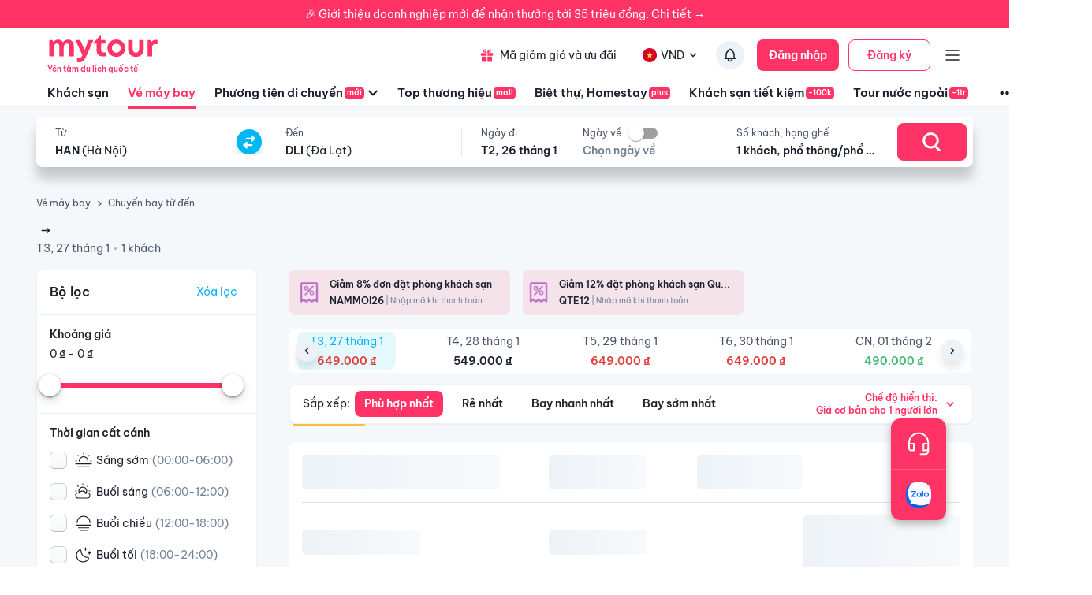

--- FILE ---
content_type: text/html; charset=utf-8
request_url: https://mytour.vn/ve-may-bay/result/outbound?adultCount=1&childCount=0&infantCount=0&seatSearch=economy&departureDate=23-06-2024&origin_code=HAN&destination_code=DLI
body_size: 21155
content:
<!DOCTYPE html><html lang="vi"><head><meta charSet="utf-8" data-next-head=""/><meta name="robots" content="index, follow" data-next-head=""/><link rel="canonical" href="https://mytour.vn/ve-may-bay/result/outbound?adultCount=1&amp;childCount=0&amp;infantCount=0&amp;origin_code=HAN&amp;destination_code=DLI&amp;departureDate=23-06-2024" data-next-head=""/><title data-next-head="">Vé máy bay giá rẻ từ Hà Nội đi Đà Lạt trên Mytour.vn</title><meta name="viewport" content="initial-scale=1.0 width=device-width" data-next-head=""/><meta name="keywords" content="Vé máy bay, đặt vé máy bay, vé vietnam airlines, jetstar, vietjet, bamboo airways, hỗ trợ dịch vụ khách hàng 24/7 đặt vé máy bay" data-next-head=""/><meta name="description" content="Đặt vé máy bay giá rẻ trên Mytour. Đặt vé máy bay Vietnam Airlines, Vietjet, Bamboo Airways, Jetstar nhiều khuyến mãi. Giá trung thực, không phí ẩn!" data-next-head=""/><meta name="csrf-token" content="kh1ez4WH3sozbpbLC7tOumNr81Ut9n2kVwAu1g1S" data-next-head=""/><meta http-equiv="x-dns-prefetch-control" content="on" data-next-head=""/><link rel="dns-prefetch" href="https://mytourcdn.com/" data-next-head=""/><meta property="al:ios:app_name" content="Mytour.vn" data-next-head=""/><meta property="al:ios:app_store_id" content="1149730203" data-next-head=""/><meta property="al:android:app_name" content="Mytour.vn" data-next-head=""/><meta property="al:android:package" content="vn.mytour.apps.android" data-next-head=""/><meta property="fb:app_id" content="857393964278669" data-next-head=""/><meta property="fb:pages" content="180719541988518" data-next-head=""/><meta property="og:image" content="https://gcs.tripi.vn/tripi-assets/mytour/images/logo_facebook_mytour.png" data-next-head=""/><meta property="og:url" content="https://mytour.vn/ve-may-bay/result/outbound?adultCount=1&amp;childCount=0&amp;infantCount=0&amp;origin_code=HAN&amp;destination_code=DLI&amp;departureDate=23-06-2024" data-next-head=""/><meta property="og:type" content="website" data-next-head=""/><meta property="og:site_name" content="Mytour.vn" data-next-head=""/><meta property="og:title" content="Vé máy bay giá rẻ từ Hà Nội đi Đà Lạt trên Mytour.vn" data-next-head=""/><meta property="og:description" content="Đặt vé máy bay giá rẻ trên Mytour. Đặt vé máy bay Vietnam Airlines, Vietjet, Bamboo Airways, Jetstar nhiều khuyến mãi. Giá trung thực, không phí ẩn!" data-next-head=""/><meta name="twitter:card" content="summary_large_image" data-next-head=""/><meta name="twitter:site" content="@mytourvn" data-next-head=""/><meta name="twitter:creator" content="@mytourvn" data-next-head=""/><meta name="twitter:image" content="https://gcs.tripi.vn/tripi-assets/mytour/images/logo_facebook_mytour.png" data-next-head=""/><meta name="twitter:title" content="Vé máy bay giá rẻ từ Hà Nội đi Đà Lạt trên Mytour.vn" data-next-head=""/><meta name="twitter:description" content="Đặt vé máy bay giá rẻ trên Mytour. Đặt vé máy bay Vietnam Airlines, Vietjet, Bamboo Airways, Jetstar nhiều khuyến mãi. Giá trung thực, không phí ẩn!" data-next-head=""/><script type="application/ld+json" data-next-head="">{"@context":"https://schema.org","@type":"ItemList","itemListElement":[{"@type":"SiteNavigationElement","position":1,"name":"Khách sạn","description":"Đặt phòng khách sạn hạng sang giá rẻ, nhiều khuyến mãi","url":"https://mytour.vn/khach-san"},{"@type":"SiteNavigationElement","position":2,"name":"Vé máy bay","description":"Đặt vé máy bay giá rẻ - giá tốt nhất","url":"https://mytour.vn/ve-may-bay"},{"@type":"SiteNavigationElement","position":3,"name":"Top thương hiệu","description":"Thương thương hiệu khách sạn, resort đẳng cấp hàng đầu","url":"https://mytour.vn/mall/thuong-hieu-khach-san-hang-dau"},{"@type":"SiteNavigationElement","position":4,"name":"Khách sạn tiết kiệm","description":"Đặt phòng khách sạn hạng sang với mức giá ưu đãi và vô vàn chương trình khuyến mãi hấp dẫn","url":"https://mytour.vn/budgethotels"},{"@type":"SiteNavigationElement","position":5,"name":"Bảo hiểm","description":"Tổng hợp các chương trình bảo hiểm","url":"https://mytour.vn/uu-dai/mytour-bao-hiem-than-vo-o-to"}]}</script><script type="application/ld+json" data-next-head="">{"@context":"https://schema.org","@type":"Organization","url":"https://mytour.vn","name":"Mytour.vn","logo":"https://cdn.mytour.vn/0x0,q90/themes/images/logo_new.png","sameAs":["https://www.facebook.com/mytour.vn","https://www.instagram.com/mytour.vn/","https://www.youtube.com/user/Mytourvn"]}</script><script type="application/ld+json" data-next-head="">{"@context":"https://schema.org","@type":"TravelAgency","@id":"https://mytour.vn","name":"Công ty Cổ Phần Du Lịch VIỆT NAM VNTRAVEL","image":"https://cdn.mytour.vn/0x0,q90/themes/images/logo_new.png","url":"https://mytour.vn","telephone":"024 7109 9999","email":"hotro@mytour.vn","priceRange":"$","address":[{"@type":"PostalAddress","streetAddress":"Tầng 20, Tòa A, HUD Tower, 37 Lê Văn Lương, Quận Thanh Xuân, Hà Nội.","addressLocality":"Hà Nội City","addressRegion":"Hà Nội","addressCountry":"VN","postalCode":"100000"},{"@type":"PostalAddress","streetAddress":"Tầng 6, 67 Lý Chính Thắng, Phường Võ Thị Sáu, Quận 3, HCM","addressLocality":"Hồ Chí Minh City","addressRegion":"TP.HCM","addressCountry":"VN","postalCode":"700000"}],"geo":[{"@type":"GeoCoordinates","latitude":"21.019442145750823","longitude":"105.82367739404928"},{"@type":"GeoCoordinates","latitude":"11.072737584684097","longitude":"106.73726793032382"}],"openingHoursSpecification":{"@type":"OpeningHoursSpecification","dayOfWeek":["https://schema.org/Monday","https://schema.org/Tuesday","https://schema.org/Wednesday","https://schema.org/Thursday","https://schema.org/Friday","https://schema.org/Saturday","https://schema.org/Sunday"],"opens":"00:00","closes":"23:59"}}</script><script type="application/ld+json" data-next-head="">{"@context":"https://schema.org","@type":"BreadcrumbList","itemListElement":[{"@type":"ListItem","position":1,"item":{"@id":"https://mytour.vn/ve-may-bay","name":"Vé máy bay"}},{"@type":"ListItem","position":2,"item":{"@id":"https://mytour.vn/ve-may-bay/result/outbound?adultCount=1&childCount=0&infantCount=0&origin_code=HAN&destination_code=DLI&departureDate=23-06-2024","name":"Chuyến bay từ Hà Nội đến Đà Lạt"}}]}</script><meta name="emotion-insertion-point" content=""/><meta charSet="utf-8"/><meta name="agd-partner-manual-verification"/><link rel="shortcut icon" href="/favicon.ico"/><meta name="theme-color" content="#00B6F3"/><link rel="preload" href="/fonts/BeVietNamPro/BeVietnamPro-Regular.ttf" as="font" crossorigin=""/><link rel="preload" href="/fonts/BeVietNamPro/BeVietnamPro-Bold.ttf" as="font" crossorigin=""/><link rel="preload" href="/fonts/BeVietNamPro/BeVietnamPro-SemiBold.ttf" as="font" crossorigin=""/><script type="18a328b1d6e11b0e7aa9ee05-text/javascript">
                  (function(w,d,s,l,i){
                    w[l]=w[l]||[];
                    w[l].push({'gtm.start': new Date().getTime(), event:'gtm.js'});
                    var f=d.getElementsByTagName(s)[0],
                      j=d.createElement(s),
                      dl=l!='dataLayer'?'&l='+l:'';
                    j.defer=true;
                    j.src='https://gtm.tripi.vn/gtm.js?id='+i+dl;
                    f.parentNode.insertBefore(j,f);
                  })(window,document,'script','dataLayer','GTM-5XW6PZ2');
                </script><script src="https://unpkg.com/@lottiefiles/lottie-player@latest/dist/lottie-player.js" defer="" type="18a328b1d6e11b0e7aa9ee05-text/javascript"></script><script type="18a328b1d6e11b0e7aa9ee05-text/javascript">
                  (function() {
                    window.vntCa = 'VNT-2aHwQeffEVm0';
                    var po = document.createElement('script');
                    po.type = 'text/javascript';
                    po.defer = true;
                    po.src = 'https://gcs.tripi.vn/mkt-sdk/prod/vnt-mp.js';
                    var s = document.getElementsByTagName('script')[0];
                    s.parentNode.insertBefore(po, s);
                  })();
                </script><script type="18a328b1d6e11b0e7aa9ee05-text/javascript">
                  (function() {
                    window.vntInit = function () {
                      return {
                        caId: 9999,
                        channelId: "MYTOUR",
                        color: '#f36',
                        title: "MYTOUR"
                      };
                    };
                    var po = document.createElement('script');
                    po.type = 'text/javascript';
                    po.defer = true;
                    var d = new Date();
                    po.src = 'https://storage.googleapis.com/mkt-sdk/prod/vnt-chat-widget-tickets.js?verison=' + d.getTime();
                    var s = document.getElementsByTagName('script')[0];
                    s.parentNode.insertBefore(po, s);
                  })();
                </script><link data-next-font="" rel="preconnect" href="/" crossorigin="anonymous"/><link rel="preload" href="/_next/static/css/08c1908c47ac457c.css" as="style"/><link rel="stylesheet" href="/_next/static/css/08c1908c47ac457c.css" data-n-g=""/><link rel="preload" href="/_next/static/css/91e988a940bdcb0e.css" as="style"/><link rel="stylesheet" href="/_next/static/css/91e988a940bdcb0e.css"/><noscript data-n-css=""></noscript><script defer="" nomodule="" src="/_next/static/chunks/polyfills-42372ed130431b0a.js" type="18a328b1d6e11b0e7aa9ee05-text/javascript"></script><script defer="" src="/_next/static/chunks/8569-ecfb8f99ee60612e.js" type="18a328b1d6e11b0e7aa9ee05-text/javascript"></script><script defer="" src="/_next/static/chunks/9357-d1afb81e347ccae2.js" type="18a328b1d6e11b0e7aa9ee05-text/javascript"></script><script defer="" src="/_next/static/chunks/8667-cce5b4f9383a6150.js" type="18a328b1d6e11b0e7aa9ee05-text/javascript"></script><script defer="" src="/_next/static/chunks/8749-ee8a7975bb53e406.js" type="18a328b1d6e11b0e7aa9ee05-text/javascript"></script><script defer="" src="/_next/static/chunks/6257-df3b02503f934ed0.js" type="18a328b1d6e11b0e7aa9ee05-text/javascript"></script><script defer="" src="/_next/static/chunks/2441-2aa386828aeb7878.js" type="18a328b1d6e11b0e7aa9ee05-text/javascript"></script><script defer="" src="/_next/static/chunks/3844-e7d8792fe4c0dea8.js" type="18a328b1d6e11b0e7aa9ee05-text/javascript"></script><script defer="" src="/_next/static/chunks/1577-df62cafac44419aa.js" type="18a328b1d6e11b0e7aa9ee05-text/javascript"></script><script defer="" src="/_next/static/chunks/1041.a3dc94a35e3db22f.js" type="18a328b1d6e11b0e7aa9ee05-text/javascript"></script><script defer="" src="/_next/static/chunks/9484.ad3caff3114aabbd.js" type="18a328b1d6e11b0e7aa9ee05-text/javascript"></script><script defer="" src="/_next/static/chunks/8399-363c0e68d94d90b2.js" type="18a328b1d6e11b0e7aa9ee05-text/javascript"></script><script defer="" src="/_next/static/chunks/3559-639b971bf327f121.js" type="18a328b1d6e11b0e7aa9ee05-text/javascript"></script><script defer="" src="/_next/static/chunks/5605-1cb9eb6ba1451d24.js" type="18a328b1d6e11b0e7aa9ee05-text/javascript"></script><script defer="" src="/_next/static/chunks/9045.4c28f3d66e01e966.js" type="18a328b1d6e11b0e7aa9ee05-text/javascript"></script><script defer="" src="/_next/static/chunks/5010.fa805d43a4223e0f.js" type="18a328b1d6e11b0e7aa9ee05-text/javascript"></script><script defer="" src="/_next/static/chunks/9962.a83260d97d0c530d.js" type="18a328b1d6e11b0e7aa9ee05-text/javascript"></script><script defer="" src="/_next/static/chunks/5107.bf80607167eb5e95.js" type="18a328b1d6e11b0e7aa9ee05-text/javascript"></script><script src="/_next/static/chunks/webpack-cc21348434392ceb.js" defer="" type="18a328b1d6e11b0e7aa9ee05-text/javascript"></script><script src="/_next/static/chunks/framework-b9fd9bcc3ecde907.js" defer="" type="18a328b1d6e11b0e7aa9ee05-text/javascript"></script><script src="/_next/static/chunks/main-5d6e6d15cecc1a11.js" defer="" type="18a328b1d6e11b0e7aa9ee05-text/javascript"></script><script src="/_next/static/chunks/pages/_app-10b44fdc35f6b2cb.js" defer="" type="18a328b1d6e11b0e7aa9ee05-text/javascript"></script><script src="/_next/static/chunks/2038-7f4ee5f29400871f.js" defer="" type="18a328b1d6e11b0e7aa9ee05-text/javascript"></script><script src="/_next/static/chunks/3821-79b5a108e7be4d5a.js" defer="" type="18a328b1d6e11b0e7aa9ee05-text/javascript"></script><script src="/_next/static/chunks/1515-466544730df7987d.js" defer="" type="18a328b1d6e11b0e7aa9ee05-text/javascript"></script><script src="/_next/static/chunks/126-0037478c6185270d.js" defer="" type="18a328b1d6e11b0e7aa9ee05-text/javascript"></script><script src="/_next/static/chunks/1316-2b245f1d3221b42f.js" defer="" type="18a328b1d6e11b0e7aa9ee05-text/javascript"></script><script src="/_next/static/chunks/4149-5002e930698933a8.js" defer="" type="18a328b1d6e11b0e7aa9ee05-text/javascript"></script><script src="/_next/static/chunks/296-8ecd51f235c33fdc.js" defer="" type="18a328b1d6e11b0e7aa9ee05-text/javascript"></script><script src="/_next/static/chunks/9984-1c6132e90b91f3c4.js" defer="" type="18a328b1d6e11b0e7aa9ee05-text/javascript"></script><script src="/_next/static/chunks/984-88dc0d20b8186542.js" defer="" type="18a328b1d6e11b0e7aa9ee05-text/javascript"></script><script src="/_next/static/chunks/3356-a26df09c6ce3d7bf.js" defer="" type="18a328b1d6e11b0e7aa9ee05-text/javascript"></script><script src="/_next/static/chunks/9370-ceeb8df8f71099c0.js" defer="" type="18a328b1d6e11b0e7aa9ee05-text/javascript"></script><script src="/_next/static/chunks/898-0ef88ea3b499ef3c.js" defer="" type="18a328b1d6e11b0e7aa9ee05-text/javascript"></script><script src="/_next/static/chunks/8409-8175fc5f0a4d1d9a.js" defer="" type="18a328b1d6e11b0e7aa9ee05-text/javascript"></script><script src="/_next/static/chunks/3371-674b395249192241.js" defer="" type="18a328b1d6e11b0e7aa9ee05-text/javascript"></script><script src="/_next/static/chunks/2259-0fc44df1dfb6b436.js" defer="" type="18a328b1d6e11b0e7aa9ee05-text/javascript"></script><script src="/_next/static/chunks/9171-90412db78a6fd25c.js" defer="" type="18a328b1d6e11b0e7aa9ee05-text/javascript"></script><script src="/_next/static/chunks/2201-4bea086be2cd467b.js" defer="" type="18a328b1d6e11b0e7aa9ee05-text/javascript"></script><script src="/_next/static/chunks/2353-de458e3d82b8bcb6.js" defer="" type="18a328b1d6e11b0e7aa9ee05-text/javascript"></script><script src="/_next/static/chunks/4646-3ec135cc68d5f18c.js" defer="" type="18a328b1d6e11b0e7aa9ee05-text/javascript"></script><script src="/_next/static/chunks/pages/ve-may-bay/result/%5B...slug%5D-cdc06bb7958c3eda.js" defer="" type="18a328b1d6e11b0e7aa9ee05-text/javascript"></script><script src="/_next/static/4Mi93AZM9LLbgsSasPP62/_buildManifest.js" defer="" type="18a328b1d6e11b0e7aa9ee05-text/javascript"></script><script src="/_next/static/4Mi93AZM9LLbgsSasPP62/_ssgManifest.js" defer="" type="18a328b1d6e11b0e7aa9ee05-text/javascript"></script><style data-emotion="mui-global 0"></style><style data-emotion="mui-global 1v7ojms">html{-webkit-font-smoothing:antialiased;-moz-osx-font-smoothing:grayscale;box-sizing:border-box;-webkit-text-size-adjust:100%;}*,*::before,*::after{box-sizing:inherit;}strong,b{font-weight:700;}body{margin:0;color:rgba(0, 0, 0, 0.87);font-size:16px;line-height:20px;font-weight:normal;font-family:BeVietnamPro;background-color:#fff;}@media print{body{background-color:#fff;}}body::backdrop{background-color:#fff;}</style><style data-emotion="mui-global 1prfaxn">@-webkit-keyframes mui-auto-fill{from{display:block;}}@keyframes mui-auto-fill{from{display:block;}}@-webkit-keyframes mui-auto-fill-cancel{from{display:block;}}@keyframes mui-auto-fill-cancel{from{display:block;}}</style><style data-emotion="mui-global animation-wiooy9">@-webkit-keyframes animation-wiooy9{0%{-webkit-transform:translateX(-100%);-moz-transform:translateX(-100%);-ms-transform:translateX(-100%);transform:translateX(-100%);}50%{-webkit-transform:translateX(100%);-moz-transform:translateX(100%);-ms-transform:translateX(100%);transform:translateX(100%);}100%{-webkit-transform:translateX(100%);-moz-transform:translateX(100%);-ms-transform:translateX(100%);transform:translateX(100%);}}@keyframes animation-wiooy9{0%{-webkit-transform:translateX(-100%);-moz-transform:translateX(-100%);-ms-transform:translateX(-100%);transform:translateX(-100%);}50%{-webkit-transform:translateX(100%);-moz-transform:translateX(100%);-ms-transform:translateX(100%);transform:translateX(100%);}100%{-webkit-transform:translateX(100%);-moz-transform:translateX(100%);-ms-transform:translateX(100%);transform:translateX(100%);}}</style><style data-emotion="mui f61gpg w59kdd-container 1f5otpv-content 1isodwu-logoMytour 1ykeged-signalTag p0vdu2-iconMenu 1ohtl0o-boxForBiz 1v7lun5-rightBoxForBiz 1d6wywm-titleForBiz 1ojqndu-desForBiz 1k3v82y-wrapperLogo 5fhwhn-textInternationalTravel e5fr7-bannerTopSticky hj5yd4-contentBannerTopSticky qtx3f8-container 1v6qpnu-content 1a59rmy-leftContent 1h1huul 1ox9m7k-rightContent 1bal3jx-menuTop 1veupx3-wrapperLink idyd3p-boxLink ui9n0z-wrapperItem gmt5fo-wrapperItem v8iefy-userAccount xydsc kecxjp-imgLang mpgc7z-wrapperItem 18t1j2s-contentLang flfoi2-wrapperItem 1rzb3uu p5y0yb-iconNotify 19bfp44 1sl27am-bottomHeader jvgikk-menuItemWrap-itemMenu czaf89-menuItemWrap-itemMenu-itemMenuActive s99mc2-diver c35eum-diverContent 1ui9uda-menuItemWrap-itemMenu r9pubz-contentSearch 6ua4gg-dividerSearch 5zsz6m-placeEndDateWrap aaljmt-fakeInput 1lyse0k-headerContainer 1l8i9gr-searchContainer 1f1e6np-textItemInput 11m4icm-wrapInput 56x3vf-textSub ebdpok-input mnn31 bsvgep-switchIcon gngkhj-textItemCheckIn 70qvj9 1ie5y48-textSub 17d4myy-textMain vst4al 166ylkv 1m9pwf3 19gndve 1ju1kxc 1jdje72 1yamzcw-homeWrapper 160fxjq-homeContainer cfu6sw-homeMainLayout 111xwde-headerHome 17yex6n-hotelInfoText 1qf9q9n-iconDot vudeoe nhb8h9 144yex3 kaw9qs 3mf706 86d52w-wrapper k008qs mbooqx-textLink mtdik8 p96zzk uh072k-contentContainer 124zb1q cxpuds-icon 14ssgai-subTextItem bef1g0-leftSort wvcjcf-listSort 1qvayf-typeItem2 xfxk5n-divOther edxcch-desOther 99si15-filter 1sjs7ks-headerFilter 1ggvj8-btnClear decrz9-diver u93m7l-itemFilter uazyt6-titleItemFilter 1mxyl2m-root 1c8snbw-rail es1tkr-track 1xayfzo-thumb-thumb 1l1c24z-listStopPoint 18bsfbd-checkBoxWrapper 12leesa 100lc4z ik5093-wrapHeaderListing 6a8ig3-listContainer j0s564-bannerImg 1o9qtx-listHotel h1vxqc-typeResultContainer 1xaz08s-sortContainer fs7vlq-itemSort-itemSortSelected ndpwy9-itemSort 1ayk2zd-contentTypeSort b93e9j 8atqhb 1ulrjlq 1go5qub-container 1jdilrc-divider 1ilqctf-logoMytourLarge whdmkg-contactZalo cfg1c1-footerContainer n2172k-footerContent 1h77wgb d566en 9ti12o-columnTitle m2ety2-textItemZalo 14wlga4-columnTextItem j7qwjs 10f202v-linkPolicyInfo zyk85c nyj1n5-footerContainer jwm2fk-companyInfoWrapper xrai5k-companyIconGroup 1ejlq6v-placeholder 1kocmqq-imageWrapper-imageCompany f2u8l6-imgContainer-imageCompany 1jojd75-fixedBox 38m9ed-itemChat f6ml8x-wrapper 17p7nqi-icon 17wifes-divider ofypv8-itemChat">.mui-f61gpg{height:auto;background-color:#fafcff;min-height:100vh;}.mui-w59kdd-container{position:relative;font-size:14px;line-height:17px;font-weight:normal;color:#1a202c;}.mui-1f5otpv-content{width:100%;height:100%;display:-webkit-box;display:-webkit-flex;display:-ms-flexbox;display:flex;-webkit-flex-direction:column;-ms-flex-direction:column;flex-direction:column;}.mui-1isodwu-logoMytour{width:143px;height:35px;margin-right:56px;}.mui-1ykeged-signalTag{border-radius:4px;background-color:#FF3366;font-size:10px;line-height:12px;font-weight:500;color:#FFFFFF;padding:1px 3px;width:-webkit-fit-content;width:-moz-fit-content;width:fit-content;margin-left:2px;}.mui-p0vdu2-iconMenu{margin-right:4px;padding-left:16px;border-left:1px solid #E2E8F0;}.mui-1ohtl0o-boxForBiz{display:-webkit-box;display:-webkit-flex;display:-ms-flexbox;display:flex;-webkit-align-items:center;-webkit-box-align:center;-ms-flex-align:center;align-items:center;padding:6px 12px 6px 0;gap:8px;background-color:rgba(255, 51, 102, 0.1);border-radius:4px;height:40px;}.mui-1v7lun5-rightBoxForBiz{display:-webkit-box;display:-webkit-flex;display:-ms-flexbox;display:flex;-webkit-flex-direction:column;-ms-flex-direction:column;flex-direction:column;gap:2px;}.mui-1d6wywm-titleForBiz{font-size:12px;font-family:BeVietnamPro-SemiBold;line-height:14px;}.mui-1ojqndu-desForBiz{font-size:11px;line-height:13px;color:#FF3366;}.mui-1k3v82y-wrapperLogo{display:-webkit-box;display:-webkit-flex;display:-ms-flexbox;display:flex;-webkit-flex-direction:column;-ms-flex-direction:column;flex-direction:column;}.mui-5fhwhn-textInternationalTravel{margin-top:-5px;font-size:10px;color:rgba(255, 51, 102, 1);font-family:BeVietnamPro-SemiBold;}.mui-e5fr7-bannerTopSticky{position:fixed;top:0;z-index:99998;width:100%;cursor:pointer;height:36px;}.mui-hj5yd4-contentBannerTopSticky{background-color:#FF3366;width:100%;color:#fff;height:36px;font-size:14px;display:-webkit-box;display:-webkit-flex;display:-ms-flexbox;display:flex;-webkit-align-items:center;-webkit-box-align:center;-ms-flex-align:center;align-items:center;-webkit-box-pack:center;-ms-flex-pack:center;-webkit-justify-content:center;justify-content:center;}.mui-qtx3f8-container{height:96px;width:100%;padding:0px 60px;color:#1a202c;-webkit-transition:all 0.3s;transition:all 0.3s;font-size:14px;line-height:17px;border-bottom:1px solid #EDF2F7;background:#fff;z-index:1002;}.mui-1v6qpnu-content{height:56px;margin-top:6px;display:-webkit-box;display:-webkit-flex;display:-ms-flexbox;display:flex;-webkit-box-pack:justify;-webkit-justify-content:space-between;justify-content:space-between;-webkit-align-items:center;-webkit-box-align:center;-ms-flex-align:center;align-items:center;}.mui-1a59rmy-leftContent{display:-webkit-box;display:-webkit-flex;display:-ms-flexbox;display:flex;-webkit-align-items:center;-webkit-box-align:center;-ms-flex-align:center;align-items:center;}.mui-1h1huul{margin:0;font:inherit;color:#00B6F3;-webkit-text-decoration:underline;text-decoration:underline;text-decoration-color:rgba(0, 182, 243, 0.4);-webkit-text-decoration:none;text-decoration:none;color:inherit;}.mui-1h1huul:hover{text-decoration-color:inherit;}.mui-1h1huul:hover{color:#00B6F3;}.mui-1ox9m7k-rightContent{display:-webkit-box;display:-webkit-flex;display:-ms-flexbox;display:flex;-webkit-align-items:center;-webkit-box-align:center;-ms-flex-align:center;align-items:center;}.mui-1bal3jx-menuTop{display:-webkit-box;display:-webkit-flex;display:-ms-flexbox;display:flex;}.mui-1veupx3-wrapperLink{margin:0;font:inherit;color:#00B6F3;-webkit-text-decoration:underline;text-decoration:underline;text-decoration-color:rgba(0, 182, 243, 0.4);-webkit-text-decoration:none;text-decoration:none;color:inherit;margin-right:8px;display:-webkit-box;display:-webkit-flex;display:-ms-flexbox;display:flex;-webkit-align-items:center;-webkit-box-align:center;-ms-flex-align:center;align-items:center;font-weight:normal;color:#1A202C;white-space:nowrap;}.mui-1veupx3-wrapperLink:hover{text-decoration-color:inherit;}.mui-1veupx3-wrapperLink:hover{color:#00B6F3;}.mui-idyd3p-boxLink{display:-webkit-box;display:-webkit-flex;display:-ms-flexbox;display:flex;-webkit-align-items:center;-webkit-box-align:center;-ms-flex-align:center;align-items:center;border-radius:100px;padding:10px 8px;}.mui-idyd3p-boxLink:hover{background-color:#EDF2F7;}.mui-ui9n0z-wrapperItem{margin:0;font:inherit;color:#00B6F3;-webkit-text-decoration:underline;text-decoration:underline;text-decoration-color:rgba(0, 182, 243, 0.4);-webkit-text-decoration:none;text-decoration:none;color:inherit;margin-right:8px;display:-webkit-box;display:-webkit-flex;display:-ms-flexbox;display:flex;-webkit-align-items:center;-webkit-box-align:center;-ms-flex-align:center;align-items:center;font-weight:normal;padding:10px 8px;border-radius:100px;-webkit-transition:all 0.3s;transition:all 0.3s;}.mui-ui9n0z-wrapperItem:hover{text-decoration-color:inherit;}.mui-ui9n0z-wrapperItem:hover{color:#00B6F3;}.mui-gmt5fo-wrapperItem{display:-webkit-box;display:-webkit-flex;display:-ms-flexbox;display:flex;-webkit-align-items:center;-webkit-box-align:center;-ms-flex-align:center;align-items:center;cursor:pointer;position:relative;white-space:nowrap;}.mui-v8iefy-userAccount{display:-webkit-box;display:-webkit-flex;display:-ms-flexbox;display:flex;-webkit-align-items:center;-webkit-box-align:center;-ms-flex-align:center;align-items:center;background-color:#ffffff;border-radius:100px;-webkit-transition:all 0.3s;transition:all 0.3s;padding:10px 8px;}.mui-v8iefy-userAccount:hover{background-color:#EDF2F7;}.mui-xydsc{padding-left:6px;}.mui-kecxjp-imgLang{width:20px;height:20px;margin-right:4px;}.mui-mpgc7z-wrapperItem{display:-webkit-box;display:-webkit-flex;display:-ms-flexbox;display:flex;-webkit-align-items:center;-webkit-box-align:center;-ms-flex-align:center;align-items:center;cursor:pointer;position:relative;font-size:14px;line-height:17px;color:#1A202C;margin:0 16px 0 8px;}.mui-18t1j2s-contentLang{display:-webkit-box;display:-webkit-flex;display:-ms-flexbox;display:flex;-webkit-align-items:center;-webkit-box-align:center;-ms-flex-align:center;align-items:center;background-color:#ffffff;border-radius:100px;-webkit-transition:all 0.3s;transition:all 0.3s;padding:10px 8px;}.mui-18t1j2s-contentLang:hover{background-color:#EDF2F7;}.mui-flfoi2-wrapperItem{display:-webkit-box;display:-webkit-flex;display:-ms-flexbox;display:flex;-webkit-align-items:center;-webkit-box-align:center;-ms-flex-align:center;align-items:center;margin-right:16px;cursor:pointer;position:relative;}.mui-1rzb3uu{position:relative;display:-webkit-inline-box;display:-webkit-inline-flex;display:-ms-inline-flexbox;display:inline-flex;vertical-align:middle;-webkit-flex-shrink:0;-ms-flex-negative:0;flex-shrink:0;}.mui-p5y0yb-iconNotify{cursor:pointer;position:relative;border-radius:100px;-webkit-transition:all 0.3s;transition:all 0.3s;padding:8px;background-color:#EDF2F7;}.mui-19bfp44{display:-webkit-box;display:-webkit-flex;display:-ms-flexbox;display:flex;-webkit-flex-direction:row;-ms-flex-direction:row;flex-direction:row;-webkit-box-flex-wrap:wrap;-webkit-flex-wrap:wrap;-ms-flex-wrap:wrap;flex-wrap:wrap;-webkit-box-pack:center;-ms-flex-pack:center;-webkit-justify-content:center;justify-content:center;-webkit-align-content:center;-ms-flex-line-pack:center;align-content:center;-webkit-align-items:center;-webkit-box-align:center;-ms-flex-align:center;align-items:center;position:absolute;box-sizing:border-box;font-family:BeVietnamPro;font-weight:500;font-size:0.8571428571428571rem;min-width:20px;line-height:1;padding:0 6px;height:20px;border-radius:10px;z-index:1;-webkit-transition:-webkit-transform 225ms cubic-bezier(0.4, 0, 0.2, 1) 0ms;transition:transform 225ms cubic-bezier(0.4, 0, 0.2, 1) 0ms;background-color:#FF3366;color:#fff;top:0;right:0;-webkit-transform:scale(1) translate(50%, -50%);-moz-transform:scale(1) translate(50%, -50%);-ms-transform:scale(1) translate(50%, -50%);transform:scale(1) translate(50%, -50%);transform-origin:100% 0%;-webkit-transition:-webkit-transform 195ms cubic-bezier(0.4, 0, 0.2, 1) 0ms;transition:transform 195ms cubic-bezier(0.4, 0, 0.2, 1) 0ms;}.mui-19bfp44.MuiBadge-invisible{-webkit-transform:scale(0) translate(50%, -50%);-moz-transform:scale(0) translate(50%, -50%);-ms-transform:scale(0) translate(50%, -50%);transform:scale(0) translate(50%, -50%);}.mui-1sl27am-bottomHeader{height:40px;display:-webkit-box;display:-webkit-flex;display:-ms-flexbox;display:flex;-webkit-align-items:center;-webkit-box-align:center;-ms-flex-align:center;align-items:center;color:#1a202c;margin:0 -60px;padding:0 60px;}.mui-jvgikk-menuItemWrap-itemMenu{margin:0;font:inherit;color:#00B6F3;-webkit-text-decoration:underline;text-decoration:underline;text-decoration-color:rgba(0, 182, 243, 0.4);-webkit-text-decoration:none;text-decoration:none;color:inherit;white-space:nowrap;height:100%;display:-webkit-box;display:-webkit-flex;display:-ms-flexbox;display:flex;-webkit-align-items:center;-webkit-box-align:center;-ms-flex-align:center;align-items:center;position:relative;font-size:15px;line-height:18px;font-family:BeVietnamPro-SemiBold;font-weight:600;margin-right:24px;color:#1a202c;-webkit-transition:all 0.3s;transition:all 0.3s;}.mui-jvgikk-menuItemWrap-itemMenu:hover{text-decoration-color:inherit;}.mui-jvgikk-menuItemWrap-itemMenu:hover{color:#00B6F3;}.mui-jvgikk-menuItemWrap-itemMenu:hover{color:#FF3366;-webkit-text-decoration:none;text-decoration:none;}.mui-czaf89-menuItemWrap-itemMenu-itemMenuActive{margin:0;font:inherit;color:#00B6F3;-webkit-text-decoration:underline;text-decoration:underline;text-decoration-color:rgba(0, 182, 243, 0.4);-webkit-text-decoration:none;text-decoration:none;color:inherit;white-space:nowrap;height:100%;display:-webkit-box;display:-webkit-flex;display:-ms-flexbox;display:flex;-webkit-align-items:center;-webkit-box-align:center;-ms-flex-align:center;align-items:center;position:relative;font-size:15px;line-height:18px;font-family:BeVietnamPro-SemiBold;font-weight:600;margin-right:24px;color:#1a202c;-webkit-transition:all 0.3s;transition:all 0.3s;color:#FF3366;}.mui-czaf89-menuItemWrap-itemMenu-itemMenuActive:hover{text-decoration-color:inherit;}.mui-czaf89-menuItemWrap-itemMenu-itemMenuActive:hover{color:#00B6F3;}.mui-czaf89-menuItemWrap-itemMenu-itemMenuActive:hover{color:#FF3366;-webkit-text-decoration:none;text-decoration:none;}.mui-s99mc2-diver{position:absolute;bottom:0;left:0;display:-webkit-box;display:-webkit-flex;display:-ms-flexbox;display:flex;-webkit-box-pack:center;-ms-flex-pack:center;-webkit-justify-content:center;justify-content:center;width:100%;}.mui-c35eum-diverContent{width:100%;height:3px;}.mui-1ui9uda-menuItemWrap-itemMenu{white-space:nowrap;height:100%;display:-webkit-box;display:-webkit-flex;display:-ms-flexbox;display:flex;-webkit-align-items:center;-webkit-box-align:center;-ms-flex-align:center;align-items:center;position:relative;font-size:15px;line-height:18px;font-family:BeVietnamPro-SemiBold;font-weight:600;margin-right:24px;color:#1a202c;-webkit-transition:all 0.3s;transition:all 0.3s;}.mui-1ui9uda-menuItemWrap-itemMenu:hover{color:#FF3366;-webkit-text-decoration:none;text-decoration:none;}.mui-r9pubz-contentSearch{padding:12px 0;width:100%;z-index:1000;}.mui-6ua4gg-dividerSearch{height:3px;width:100%;margin:auto;margin-top:12px;margin-bottom:-17px;}.mui-5zsz6m-placeEndDateWrap{color:#718096;}.mui-aaljmt-fakeInput{position:absolute;color:#1a202c;top:5px;left:0;max-width:200px;text-overflow:ellipsis;white-space:nowrap;overflow:hidden;font-size:16px;line-height:20px;font-weight:normal;font-family:BeVietnamPro;}.mui-1lyse0k-headerContainer{max-width:1188px;width:100%;display:-webkit-box;display:-webkit-flex;display:-ms-flexbox;display:flex;-webkit-flex-direction:column;-ms-flex-direction:column;flex-direction:column;margin:0 auto;}.mui-1l8i9gr-searchContainer{width:100%;background:white;border-radius:8px;padding:8px;display:-webkit-box;display:-webkit-flex;display:-ms-flexbox;display:flex;-webkit-box-pack:justify;-webkit-justify-content:space-between;justify-content:space-between;-webkit-align-items:center;-webkit-box-align:center;-ms-flex-align:center;align-items:center;}.mui-1f1e6np-textItemInput{margin-left:16px;}.mui-11m4icm-wrapInput{position:relative;}.mui-56x3vf-textSub{font-size:12px;line-height:14px;color:#4A5568;font-weight:400;text-align:left;}.mui-ebdpok-input{font-size:16px;line-height:1.4375em;font-weight:normal;font-family:BeVietnamPro;color:rgba(0, 0, 0, 0.87);box-sizing:border-box;position:relative;cursor:text;display:-webkit-inline-box;display:-webkit-inline-flex;display:-ms-inline-flexbox;display:inline-flex;-webkit-align-items:center;-webkit-box-align:center;-ms-flex-align:center;align-items:center;position:relative;font-size:16px;line-height:20px;font-family:BeVietnamPro-SemiBold;font-weight:400;color:#1a202c;border-radius:8px;border-top-right-radius:0;border-bottom-right-radius:0;z-index:2;width:200px;margin-bottom:-6px;}.mui-ebdpok-input.Mui-disabled{color:rgba(0, 0, 0, 0.38);cursor:default;}.mui-ebdpok-input ::-webkit-input-placeholder{color:#718096;opacity:1;}.mui-ebdpok-input ::-moz-placeholder{color:#718096;opacity:1;}.mui-ebdpok-input :-ms-input-placeholder{color:#718096;opacity:1;}.mui-ebdpok-input ::placeholder{color:#718096;opacity:1;}.mui-ebdpok-input input{white-space:nowrap;overflow:hidden!important;text-overflow:ellipsis;font-size:14px;font-family:BeVietnamPro-SemiBold;}.mui-mnn31{font:inherit;letter-spacing:inherit;color:currentColor;padding:4px 0 5px;border:0;box-sizing:content-box;background:none;height:1.4375em;margin:0;-webkit-tap-highlight-color:transparent;display:block;min-width:0;width:100%;-webkit-animation-name:mui-auto-fill-cancel;animation-name:mui-auto-fill-cancel;-webkit-animation-duration:10ms;animation-duration:10ms;}.mui-mnn31::-webkit-input-placeholder{color:currentColor;opacity:0.42;-webkit-transition:opacity 200ms cubic-bezier(0.4, 0, 0.2, 1) 0ms;transition:opacity 200ms cubic-bezier(0.4, 0, 0.2, 1) 0ms;}.mui-mnn31::-moz-placeholder{color:currentColor;opacity:0.42;-webkit-transition:opacity 200ms cubic-bezier(0.4, 0, 0.2, 1) 0ms;transition:opacity 200ms cubic-bezier(0.4, 0, 0.2, 1) 0ms;}.mui-mnn31:-ms-input-placeholder{color:currentColor;opacity:0.42;-webkit-transition:opacity 200ms cubic-bezier(0.4, 0, 0.2, 1) 0ms;transition:opacity 200ms cubic-bezier(0.4, 0, 0.2, 1) 0ms;}.mui-mnn31::-ms-input-placeholder{color:currentColor;opacity:0.42;-webkit-transition:opacity 200ms cubic-bezier(0.4, 0, 0.2, 1) 0ms;transition:opacity 200ms cubic-bezier(0.4, 0, 0.2, 1) 0ms;}.mui-mnn31:focus{outline:0;}.mui-mnn31:invalid{box-shadow:none;}.mui-mnn31::-webkit-search-decoration{-webkit-appearance:none;}label[data-shrink=false]+.MuiInputBase-formControl .mui-mnn31::-webkit-input-placeholder{opacity:0!important;}label[data-shrink=false]+.MuiInputBase-formControl .mui-mnn31::-moz-placeholder{opacity:0!important;}label[data-shrink=false]+.MuiInputBase-formControl .mui-mnn31:-ms-input-placeholder{opacity:0!important;}label[data-shrink=false]+.MuiInputBase-formControl .mui-mnn31::-ms-input-placeholder{opacity:0!important;}label[data-shrink=false]+.MuiInputBase-formControl .mui-mnn31:focus::-webkit-input-placeholder{opacity:0.42;}label[data-shrink=false]+.MuiInputBase-formControl .mui-mnn31:focus::-moz-placeholder{opacity:0.42;}label[data-shrink=false]+.MuiInputBase-formControl .mui-mnn31:focus:-ms-input-placeholder{opacity:0.42;}label[data-shrink=false]+.MuiInputBase-formControl .mui-mnn31:focus::-ms-input-placeholder{opacity:0.42;}.mui-mnn31.Mui-disabled{opacity:1;-webkit-text-fill-color:rgba(0, 0, 0, 0.38);}.mui-mnn31:-webkit-autofill{-webkit-animation-duration:5000s;animation-duration:5000s;-webkit-animation-name:mui-auto-fill;animation-name:mui-auto-fill;}.mui-gngkhj-textItemCheckIn{border-left:1px solid #E2E8F0;}.mui-70qvj9{display:-webkit-box;display:-webkit-flex;display:-ms-flexbox;display:flex;-webkit-align-items:center;-webkit-box-align:center;-ms-flex-align:center;align-items:center;}.mui-1ie5y48-textSub{padding-right:32px;font-size:12px;line-height:14px;color:#4A5568;font-weight:400;text-align:left;}.mui-17d4myy-textMain{font-size:14px;line-height:19px;font-family:BeVietnamPro-SemiBold;color:#1a202c;padding-top:6px;}.mui-vst4al{display:-webkit-inline-box;display:-webkit-inline-flex;display:-ms-inline-flexbox;display:inline-flex;width:58px;height:38px;overflow:hidden;padding:12px;box-sizing:border-box;position:relative;-webkit-flex-shrink:0;-ms-flex-negative:0;flex-shrink:0;z-index:0;vertical-align:middle;position:absolute;top:-12px;}@media print{.mui-vst4al{-webkit-print-color-adjust:exact;color-adjust:exact;}}.mui-vst4al .Mui-checked{color:#00B6F3!important;}.mui-166ylkv{display:-webkit-inline-box;display:-webkit-inline-flex;display:-ms-inline-flexbox;display:inline-flex;-webkit-align-items:center;-webkit-box-align:center;-ms-flex-align:center;align-items:center;-webkit-box-pack:center;-ms-flex-pack:center;-webkit-justify-content:center;justify-content:center;position:relative;box-sizing:border-box;-webkit-tap-highlight-color:transparent;background-color:transparent;outline:0;border:0;margin:0;border-radius:0;padding:0;cursor:pointer;-webkit-user-select:none;-moz-user-select:none;-ms-user-select:none;user-select:none;vertical-align:middle;-moz-appearance:none;-webkit-appearance:none;-webkit-text-decoration:none;text-decoration:none;color:inherit;padding:9px;border-radius:50%;position:absolute;top:0;left:0;z-index:1;color:#fff;-webkit-transition:left 150ms cubic-bezier(0.4, 0, 0.2, 1) 0ms,-webkit-transform 150ms cubic-bezier(0.4, 0, 0.2, 1) 0ms;transition:left 150ms cubic-bezier(0.4, 0, 0.2, 1) 0ms,transform 150ms cubic-bezier(0.4, 0, 0.2, 1) 0ms;}.mui-166ylkv::-moz-focus-inner{border-style:none;}.mui-166ylkv.Mui-disabled{pointer-events:none;cursor:default;}@media print{.mui-166ylkv{-webkit-print-color-adjust:exact;color-adjust:exact;}}.mui-166ylkv.Mui-checked{-webkit-transform:translateX(20px);-moz-transform:translateX(20px);-ms-transform:translateX(20px);transform:translateX(20px);}.mui-166ylkv.Mui-disabled{color:#f5f5f5;}.mui-166ylkv.Mui-checked+.MuiSwitch-track{opacity:0.5;}.mui-166ylkv.Mui-disabled+.MuiSwitch-track{opacity:0.12;}.mui-166ylkv .MuiSwitch-input{left:-100%;width:300%;}.mui-166ylkv:hover{background-color:rgba(0, 0, 0, 0.04);}@media (hover: none){.mui-166ylkv:hover{background-color:transparent;}}.mui-166ylkv.Mui-checked{color:#00B6F3;}.mui-166ylkv.Mui-checked:hover{background-color:rgba(0, 182, 243, 0.04);}@media (hover: none){.mui-166ylkv.Mui-checked:hover{background-color:transparent;}}.mui-166ylkv.Mui-checked.Mui-disabled{color:rgb(158, 227, 250);}.mui-166ylkv.Mui-checked+.MuiSwitch-track{background-color:#00B6F3;}.mui-166ylkv.Mui-checked{color:#00ad50;}.mui-166ylkv.Mui-checked.MuiSwitch-colorSecondary{color:#276ef1;}.mui-166ylkv.Mui-checked{color:#276ef1;}.mui-1m9pwf3{cursor:inherit;position:absolute;opacity:0;width:100%;height:100%;top:0;left:0;margin:0;padding:0;z-index:1;}.mui-19gndve{box-shadow:0px 2px 1px -1px rgba(0,0,0,0.2),0px 1px 1px 0px rgba(0,0,0,0.14),0px 1px 3px 0px rgba(0,0,0,0.12);background-color:currentColor;width:20px;height:20px;border-radius:50%;}.mui-1ju1kxc{height:100%;width:100%;border-radius:7px;z-index:-1;-webkit-transition:opacity 150ms cubic-bezier(0.4, 0, 0.2, 1) 0ms,background-color 150ms cubic-bezier(0.4, 0, 0.2, 1) 0ms;transition:opacity 150ms cubic-bezier(0.4, 0, 0.2, 1) 0ms,background-color 150ms cubic-bezier(0.4, 0, 0.2, 1) 0ms;background-color:#000;opacity:0.38;}.mui-1jdje72{display:-webkit-inline-box;display:-webkit-inline-flex;display:-ms-inline-flexbox;display:inline-flex;-webkit-align-items:center;-webkit-box-align:center;-ms-flex-align:center;align-items:center;-webkit-box-pack:center;-ms-flex-pack:center;-webkit-justify-content:center;justify-content:center;position:relative;box-sizing:border-box;-webkit-tap-highlight-color:transparent;background-color:transparent;outline:0;border:0;margin:0;border-radius:0;padding:0;cursor:pointer;-webkit-user-select:none;-moz-user-select:none;-ms-user-select:none;user-select:none;vertical-align:middle;-moz-appearance:none;-webkit-appearance:none;-webkit-text-decoration:none;text-decoration:none;color:inherit;font-size:14px;text-transform:none;line-height:auto;font-weight:500;font-family:BeVietnamPro;min-width:64px;padding:6px 16px;border-radius:4px;-webkit-transition:background-color 250ms cubic-bezier(0.4, 0, 0.2, 1) 0ms,box-shadow 250ms cubic-bezier(0.4, 0, 0.2, 1) 0ms,border-color 250ms cubic-bezier(0.4, 0, 0.2, 1) 0ms,color 250ms cubic-bezier(0.4, 0, 0.2, 1) 0ms;transition:background-color 250ms cubic-bezier(0.4, 0, 0.2, 1) 0ms,box-shadow 250ms cubic-bezier(0.4, 0, 0.2, 1) 0ms,border-color 250ms cubic-bezier(0.4, 0, 0.2, 1) 0ms,color 250ms cubic-bezier(0.4, 0, 0.2, 1) 0ms;color:#fff;background-color:#FF3366;box-shadow:0px 3px 1px -2px rgba(0,0,0,0.2),0px 2px 2px 0px rgba(0,0,0,0.14),0px 1px 5px 0px rgba(0,0,0,0.12);min-height:40px;min-width:unset;padding:0 8px;font-size:14px;text-transform:none;line-height:auto;font-weight:500;}.mui-1jdje72::-moz-focus-inner{border-style:none;}.mui-1jdje72.Mui-disabled{pointer-events:none;cursor:default;}@media print{.mui-1jdje72{-webkit-print-color-adjust:exact;color-adjust:exact;}}.mui-1jdje72:hover{-webkit-text-decoration:none;text-decoration:none;background-color:rgb(178, 35, 71);box-shadow:0px 2px 4px -1px rgba(0,0,0,0.2),0px 4px 5px 0px rgba(0,0,0,0.14),0px 1px 10px 0px rgba(0,0,0,0.12);}@media (hover: none){.mui-1jdje72:hover{background-color:#FF3366;}}.mui-1jdje72:active{box-shadow:0px 5px 5px -3px rgba(0,0,0,0.2),0px 8px 10px 1px rgba(0,0,0,0.14),0px 3px 14px 2px rgba(0,0,0,0.12);}.mui-1jdje72.Mui-focusVisible{box-shadow:0px 3px 5px -1px rgba(0,0,0,0.2),0px 6px 10px 0px rgba(0,0,0,0.14),0px 1px 18px 0px rgba(0,0,0,0.12);}.mui-1jdje72.Mui-disabled{color:rgba(0, 0, 0, 0.26);box-shadow:none;background-color:rgba(0, 0, 0, 0.12);}.mui-1yamzcw-homeWrapper{font-size:14px;line-height:17px;width:100%;background:#F4F8FA;}.mui-160fxjq-homeContainer{max-width:1188px;margin:0 auto;}.mui-cfu6sw-homeMainLayout{display:-webkit-box;display:-webkit-flex;display:-ms-flexbox;display:flex;width:100%;-webkit-align-items:flex-start;-webkit-box-align:flex-start;-ms-flex-align:flex-start;align-items:flex-start;}.mui-111xwde-headerHome{display:-webkit-box;display:-webkit-flex;display:-ms-flexbox;display:flex;-webkit-align-items:center;-webkit-box-align:center;-ms-flex-align:center;align-items:center;-webkit-box-pack:justify;-webkit-justify-content:space-between;justify-content:space-between;margin-bottom:16px;}.mui-17yex6n-hotelInfoText{font-family:BeVietnamPro-SemiBold;font-size:24px;line-height:29px;width:100%;}.mui-1qf9q9n-iconDot{margin:6px;}.mui-vudeoe{margin:0;font-size:16px;line-height:20px;font-weight:normal;font-family:BeVietnamPro;color:rgba(0, 0, 0, 0.6);}.mui-nhb8h9{display:-webkit-box;display:-webkit-flex;display:-ms-flexbox;display:flex;-webkit-box-flex-wrap:wrap;-webkit-flex-wrap:wrap;-ms-flex-wrap:wrap;flex-wrap:wrap;-webkit-align-items:center;-webkit-box-align:center;-ms-flex-align:center;align-items:center;padding:0;margin:0;list-style:none;}.mui-144yex3{margin:0;font:inherit;color:inherit;-webkit-text-decoration:underline;text-decoration:underline;color:inherit;-webkit-text-decoration:none;text-decoration:none;color:inherit;}.mui-144yex3:hover{text-decoration-color:inherit;}.mui-144yex3:hover{color:#00B6F3;}.mui-kaw9qs{margin:0;font-size:12px;line-height:14px;font-weight:normal;font-family:BeVietnamPro;}.mui-3mf706{display:-webkit-box;display:-webkit-flex;display:-ms-flexbox;display:flex;-webkit-user-select:none;-moz-user-select:none;-ms-user-select:none;user-select:none;margin-left:8px;margin-right:8px;}.mui-k008qs{display:-webkit-box;display:-webkit-flex;display:-ms-flexbox;display:flex;}.mui-mbooqx-textLink{margin:0;font:inherit;color:#00B6F3;-webkit-text-decoration:underline;text-decoration:underline;text-decoration-color:rgba(0, 182, 243, 0.4);-webkit-text-decoration:none;text-decoration:none;color:inherit;color:#1a202c;}.mui-mbooqx-textLink:hover{text-decoration-color:inherit;}.mui-mbooqx-textLink:hover{color:#00B6F3;}.mui-mbooqx-textLink:hover{-webkit-text-decoration:none;text-decoration:none;}.mui-mtdik8{margin:0;font-size:16px;line-height:20px;font-weight:normal;font-family:BeVietnamPro;}.mui-p96zzk{margin:0;font-size:14px;line-height:22px;font-family:BeVietnamPro;font-weight:400;}.mui-uh072k-contentContainer{display:-webkit-box;display:-webkit-flex;display:-ms-flexbox;display:flex;-webkit-align-items:flex-start;-webkit-box-align:flex-start;-ms-flex-align:flex-start;align-items:flex-start;-webkit-align-content:flex-start;-ms-flex-line-pack:flex-start;align-content:flex-start;}.mui-124zb1q{width:25%;}.mui-cxpuds-icon{border-radius:6px;width:22px;height:22px;box-shadow:inset 0 0 0 1px rgba(16,22,26,.2),inset 0 -1px 0 rgba(16,22,26,.1);background-color:#f5f8fa;background-image:linear-gradient(180deg,hsla(0,0%,100%,.8),hsla(0,0%,100%,0));}$root.Mui-focusVisible .mui-cxpuds-icon{outline:2px auto #FF3366;outline-offset:2px;}.mui-14ssgai-subTextItem{color:#718096;margin-left:4px;}.mui-bef1g0-leftSort{display:-webkit-box;display:-webkit-flex;display:-ms-flexbox;display:flex;-webkit-align-items:center;-webkit-box-align:center;-ms-flex-align:center;align-items:center;}.mui-wvcjcf-listSort{display:-webkit-box;display:-webkit-flex;display:-ms-flexbox;display:flex;-webkit-align-items:center;-webkit-box-align:center;-ms-flex-align:center;align-items:center;}.mui-1qvayf-typeItem2{display:-webkit-box;display:-webkit-flex;display:-ms-flexbox;display:flex;-webkit-flex-direction:column;-ms-flex-direction:column;flex-direction:column;-webkit-align-items:flex-end;-webkit-box-align:flex-end;-ms-flex-align:flex-end;align-items:flex-end;color:#FF3366;font-size:12px;line-height:14px;}.mui-xfxk5n-divOther{display:-webkit-box;display:-webkit-flex;display:-ms-flexbox;display:flex;-webkit-flex-direction:column;-ms-flex-direction:column;flex-direction:column;}.mui-edxcch-desOther{color:rgb(113, 128, 150);font-size:12px;}.mui-99si15-filter{width:280px;height:-webkit-fit-content;height:-moz-fit-content;height:fit-content;border-radius:8px;box-shadow:0px 1px 1px rgba(0, 0, 0, 0.05);border:1px solid #EDF2F7;background-color:#fff;padding:14px 16px;}.mui-1sjs7ks-headerFilter{display:-webkit-box;display:-webkit-flex;display:-ms-flexbox;display:flex;-webkit-align-items:center;-webkit-box-align:center;-ms-flex-align:center;align-items:center;-webkit-box-pack:justify;-webkit-justify-content:space-between;justify-content:space-between;font-size:16px;line-height:19px;font-family:BeVietnamPro-SemiBold;}.mui-1ggvj8-btnClear{display:-webkit-inline-box;display:-webkit-inline-flex;display:-ms-inline-flexbox;display:inline-flex;-webkit-align-items:center;-webkit-box-align:center;-ms-flex-align:center;align-items:center;-webkit-box-pack:center;-ms-flex-pack:center;-webkit-justify-content:center;justify-content:center;position:relative;box-sizing:border-box;-webkit-tap-highlight-color:transparent;background-color:transparent;outline:0;border:0;margin:0;border-radius:0;padding:0;cursor:pointer;-webkit-user-select:none;-moz-user-select:none;-ms-user-select:none;user-select:none;vertical-align:middle;-moz-appearance:none;-webkit-appearance:none;-webkit-text-decoration:none;text-decoration:none;color:inherit;font-size:14px;text-transform:none;line-height:auto;font-weight:500;font-family:BeVietnamPro;min-width:64px;padding:6px 8px;border-radius:4px;-webkit-transition:background-color 250ms cubic-bezier(0.4, 0, 0.2, 1) 0ms,box-shadow 250ms cubic-bezier(0.4, 0, 0.2, 1) 0ms,border-color 250ms cubic-bezier(0.4, 0, 0.2, 1) 0ms,color 250ms cubic-bezier(0.4, 0, 0.2, 1) 0ms;transition:background-color 250ms cubic-bezier(0.4, 0, 0.2, 1) 0ms,box-shadow 250ms cubic-bezier(0.4, 0, 0.2, 1) 0ms,border-color 250ms cubic-bezier(0.4, 0, 0.2, 1) 0ms,color 250ms cubic-bezier(0.4, 0, 0.2, 1) 0ms;color:#00B6F3;min-height:40px;min-width:unset;padding:0 8px;font-size:14px;text-transform:none;line-height:auto;font-weight:500;min-height:19px;padding:4px 8px;}.mui-1ggvj8-btnClear::-moz-focus-inner{border-style:none;}.mui-1ggvj8-btnClear.Mui-disabled{pointer-events:none;cursor:default;}@media print{.mui-1ggvj8-btnClear{-webkit-print-color-adjust:exact;color-adjust:exact;}}.mui-1ggvj8-btnClear:hover{-webkit-text-decoration:none;text-decoration:none;background-color:rgba(0, 182, 243, 0.04);}@media (hover: none){.mui-1ggvj8-btnClear:hover{background-color:transparent;}}.mui-1ggvj8-btnClear.Mui-disabled{color:rgba(0, 0, 0, 0.26);}.mui-decrz9-diver{height:1px;background-color:#EDF2F7;width:calc(100% + 32px);margin:16px -16px;}.mui-u93m7l-itemFilter{display:-webkit-box;display:-webkit-flex;display:-ms-flexbox;display:flex;-webkit-flex-direction:column;-ms-flex-direction:column;flex-direction:column;}.mui-uazyt6-titleItemFilter{font-family:BeVietnamPro-SemiBold;}.mui-1mxyl2m-root{border-radius:12px;box-sizing:content-box;display:inline-block;position:relative;cursor:pointer;touch-action:none;-webkit-tap-highlight-color:transparent;color:#00B6F3;height:4px;width:100%;padding:13px 0;color:#E2E8F0;height:4px;width:100%;border-radius:100px;}@media print{.mui-1mxyl2m-root{-webkit-print-color-adjust:exact;color-adjust:exact;}}.mui-1mxyl2m-root.Mui-disabled{pointer-events:none;cursor:default;color:#bdbdbd;}.mui-1mxyl2m-root.MuiSlider-dragging .MuiSlider-thumb,.mui-1mxyl2m-root.MuiSlider-dragging .MuiSlider-track{-webkit-transition:none;transition:none;}@media (pointer: coarse){.mui-1mxyl2m-root{padding:20px 0;}}.mui-1c8snbw-rail{display:block;position:absolute;border-radius:inherit;background-color:currentColor;opacity:0.38;width:100%;height:inherit;top:50%;-webkit-transform:translateY(-50%);-moz-transform:translateY(-50%);-ms-transform:translateY(-50%);transform:translateY(-50%);height:4px;height:6px;border-radius:3px;color:#eeeeee;box-shadow:inset 0 0 2px 0 rgba(0, 0, 0, 0.15);}.mui-es1tkr-track{display:block;position:absolute;border-radius:inherit;border:1px solid currentColor;background-color:currentColor;-webkit-transition:left 150ms cubic-bezier(0.4, 0, 0.2, 1) 0ms,width 150ms cubic-bezier(0.4, 0, 0.2, 1) 0ms,bottom 150ms cubic-bezier(0.4, 0, 0.2, 1) 0ms,height 150ms cubic-bezier(0.4, 0, 0.2, 1) 0ms;transition:left 150ms cubic-bezier(0.4, 0, 0.2, 1) 0ms,width 150ms cubic-bezier(0.4, 0, 0.2, 1) 0ms,bottom 150ms cubic-bezier(0.4, 0, 0.2, 1) 0ms,height 150ms cubic-bezier(0.4, 0, 0.2, 1) 0ms;height:inherit;top:50%;-webkit-transform:translateY(-50%);-moz-transform:translateY(-50%);-ms-transform:translateY(-50%);transform:translateY(-50%);height:4px;height:6px;border-radius:3px;color:#FF3366;}.mui-1xayfzo-thumb-thumb{position:absolute;width:20px;height:20px;box-sizing:border-box;border-radius:50%;outline:0;background-color:currentColor;display:-webkit-box;display:-webkit-flex;display:-ms-flexbox;display:flex;-webkit-align-items:center;-webkit-box-align:center;-ms-flex-align:center;align-items:center;-webkit-box-pack:center;-ms-flex-pack:center;-webkit-justify-content:center;justify-content:center;-webkit-transition:box-shadow 150ms cubic-bezier(0.4, 0, 0.2, 1) 0ms,left 150ms cubic-bezier(0.4, 0, 0.2, 1) 0ms,bottom 150ms cubic-bezier(0.4, 0, 0.2, 1) 0ms;transition:box-shadow 150ms cubic-bezier(0.4, 0, 0.2, 1) 0ms,left 150ms cubic-bezier(0.4, 0, 0.2, 1) 0ms,bottom 150ms cubic-bezier(0.4, 0, 0.2, 1) 0ms;top:50%;-webkit-transform:translate(-50%, -50%);-moz-transform:translate(-50%, -50%);-ms-transform:translate(-50%, -50%);transform:translate(-50%, -50%);height:28px;width:28px;background-color:#FFFFFF;margin-top:0px!important;border:none!important;box-shadow:0px 0.5px 4px rgba(0, 0, 0, 0.12),0px 6px 13px rgba(0, 0, 0, 0.12);border-radius:100px;height:28px;width:28px;background-color:#FFFFFF;margin-top:0px!important;border:none!important;box-shadow:0px 0.5px 4px rgba(0, 0, 0, 0.12),0px 6px 13px rgba(0, 0, 0, 0.12);border-radius:100px;}.mui-1xayfzo-thumb-thumb::before{position:absolute;content:"";border-radius:inherit;width:100%;height:100%;box-shadow:0px 3px 1px -2px rgba(0,0,0,0.2),0px 2px 2px 0px rgba(0,0,0,0.14),0px 1px 5px 0px rgba(0,0,0,0.12);}.mui-1xayfzo-thumb-thumb::after{position:absolute;content:"";border-radius:50%;width:42px;height:42px;top:50%;left:50%;-webkit-transform:translate(-50%, -50%);-moz-transform:translate(-50%, -50%);-ms-transform:translate(-50%, -50%);transform:translate(-50%, -50%);}.mui-1xayfzo-thumb-thumb.Mui-disabled:hover{box-shadow:none;}.mui-1xayfzo-thumb-thumb:hover,.mui-1xayfzo-thumb-thumb.Mui-focusVisible{box-shadow:0px 0px 0px 8px rgba(0, 182, 243, 0.16);}@media (hover: none){.mui-1xayfzo-thumb-thumb:hover,.mui-1xayfzo-thumb-thumb.Mui-focusVisible{box-shadow:none;}}.mui-1xayfzo-thumb-thumb.Mui-active{box-shadow:0px 0px 0px 14px rgba(0, 182, 243, 0.16);}.mui-1xayfzo-thumb-thumb.MuiSlider-thumbColorPrimary{background:white;border:1px solid #000000;margin-top:-4px;}.mui-1xayfzo-thumb-thumb:focus,.mui-1xayfzo-thumb-thumb:hover,.mui-1xayfzo-thumb-thumb.mui-38-active-ref{box-shadow:0px 0.5px 4px rgba(0, 0, 0, 0.12),0px 6px 13px rgba(0, 0, 0, 0.12);}.mui-1xayfzo-thumb-thumb:focus,.mui-1xayfzo-thumb-thumb:hover,.mui-1xayfzo-thumb-thumb.mui-38-active-ref{box-shadow:0px 0.5px 4px rgba(0, 0, 0, 0.12),0px 6px 13px rgba(0, 0, 0, 0.12);}.mui-1l1c24z-listStopPoint{display:-webkit-box;display:-webkit-flex;display:-ms-flexbox;display:flex;-webkit-flex-direction:column;-ms-flex-direction:column;flex-direction:column;margin-top:6px;}.mui-18bsfbd-checkBoxWrapper{display:-webkit-box;display:-webkit-flex;display:-ms-flexbox;display:flex;-webkit-align-items:center;-webkit-box-align:center;-ms-flex-align:center;align-items:center;margin:0 -9px;cursor:pointer;}.mui-12leesa{display:-webkit-inline-box;display:-webkit-inline-flex;display:-ms-inline-flexbox;display:inline-flex;-webkit-align-items:center;-webkit-box-align:center;-ms-flex-align:center;align-items:center;-webkit-box-pack:center;-ms-flex-pack:center;-webkit-justify-content:center;justify-content:center;position:relative;box-sizing:border-box;-webkit-tap-highlight-color:transparent;background-color:transparent;outline:0;border:0;margin:0;border-radius:0;padding:0;cursor:pointer;-webkit-user-select:none;-moz-user-select:none;-ms-user-select:none;user-select:none;vertical-align:middle;-moz-appearance:none;-webkit-appearance:none;-webkit-text-decoration:none;text-decoration:none;color:inherit;padding:9px;border-radius:50%;color:rgba(0, 0, 0, 0.6);}.mui-12leesa::-moz-focus-inner{border-style:none;}.mui-12leesa.Mui-disabled{pointer-events:none;cursor:default;}@media print{.mui-12leesa{-webkit-print-color-adjust:exact;color-adjust:exact;}}.mui-12leesa:hover{background-color:rgba(0, 0, 0, 0.04);}@media (hover: none){.mui-12leesa:hover{background-color:transparent;}}.mui-12leesa.Mui-checked{color:#00B6F3;}.mui-100lc4z{display:-webkit-box;display:-webkit-flex;display:-ms-flexbox;display:flex;-webkit-flex-direction:column;-ms-flex-direction:column;flex-direction:column;width:75%;}.mui-ik5093-wrapHeaderListing{background-color:#ffffff;margin:2px;margin-left:24px;border-radius:8px;}.mui-6a8ig3-listContainer{padding:0 0 0 24px;width:100%;font-size:14px;line-height:17px;}.mui-j0s564-bannerImg{width:100%;max-height:132px;border-radius:8px;}.mui-1o9qtx-listHotel{margin-top:12px;}.mui-h1vxqc-typeResultContainer{display:-webkit-box;display:-webkit-flex;display:-ms-flexbox;display:flex;font-family:BeVietnamPro-SemiBold;font-size:14px;line-height:17px;}.mui-1xaz08s-sortContainer{box-shadow:0px 1px 1px rgba(0, 0, 0, 0.05);border-radius:8px;border:1px solid #EDF2F7;background-color:#fff;padding:8px 16px;width:100%;display:-webkit-box;display:-webkit-flex;display:-ms-flexbox;display:flex;-webkit-align-items:center;-webkit-box-align:center;-ms-flex-align:center;align-items:center;-webkit-box-pack:justify;-webkit-justify-content:space-between;justify-content:space-between;margin-bottom:12px;}.mui-fs7vlq-itemSort-itemSortSelected{border-radius:8px;padding:8px 12px;margin:0 6px;font-family:BeVietnamPro-SemiBold;cursor:pointer;-webkit-transition:all 0.3s;transition:all 0.3s;background-color:#FF3366;color:#fff;}.mui-ndpwy9-itemSort{border-radius:8px;padding:8px 12px;margin:0 6px;font-family:BeVietnamPro-SemiBold;cursor:pointer;-webkit-transition:all 0.3s;transition:all 0.3s;}.mui-1ayk2zd-contentTypeSort{display:-webkit-box;display:-webkit-flex;display:-ms-flexbox;display:flex;-webkit-align-items:center;-webkit-box-align:center;-ms-flex-align:center;align-items:center;cursor:pointer;}.mui-b93e9j{display:-webkit-box;display:-webkit-flex;display:-ms-flexbox;display:flex;-webkit-align-items:center;-webkit-box-align:center;-ms-flex-align:center;align-items:center;-webkit-box-pack:center;-ms-flex-pack:center;-webkit-justify-content:center;justify-content:center;-webkit-flex-direction:column;-ms-flex-direction:column;flex-direction:column;}.mui-8atqhb{width:100%;}.mui-1ulrjlq{display:block;background-color:rgba(0, 0, 0, 0.11);height:auto;margin-top:0;margin-bottom:0;transform-origin:0 55%;-webkit-transform:scale(1, 0.60);-moz-transform:scale(1, 0.60);-ms-transform:scale(1, 0.60);transform:scale(1, 0.60);border-radius:4px/6.7px;position:relative;overflow:hidden;-webkit-mask-image:-webkit-radial-gradient(white, black);}.mui-1ulrjlq:empty:before{content:"\00a0";}.mui-1ulrjlq::after{-webkit-animation:animation-wiooy9 2s linear 0.5s infinite;animation:animation-wiooy9 2s linear 0.5s infinite;background:linear-gradient(
          90deg,
          transparent,
          rgba(0, 0, 0, 0.04),
          transparent
        );content:'';position:absolute;-webkit-transform:translateX(-100%);-moz-transform:translateX(-100%);-ms-transform:translateX(-100%);transform:translateX(-100%);bottom:0;left:0;right:0;top:0;}.mui-1go5qub-container{display:-webkit-box;display:-webkit-flex;display:-ms-flexbox;display:flex;-webkit-flex-direction:column;-ms-flex-direction:column;flex-direction:column;position:absolute;margin-left:912px;height:528px;}.mui-1jdilrc-divider{height:1px;background:#DBE8ED;width:100%;margin-top:20px;}.mui-1ilqctf-logoMytourLarge{width:165px;height:44px;}.mui-whdmkg-contactZalo{display:-webkit-box;display:-webkit-flex;display:-ms-flexbox;display:flex;gap:8px;-webkit-align-items:center;-webkit-box-align:center;-ms-flex-align:center;align-items:center;cursor:pointer;}.mui-cfg1c1-footerContainer{width:100%;padding-top:40px;background:#F7FAFC;}.mui-n2172k-footerContent{max-width:1188px;width:100%;margin:0 auto;}.mui-1h77wgb{box-sizing:border-box;display:-webkit-box;display:-webkit-flex;display:-ms-flexbox;display:flex;-webkit-box-flex-wrap:wrap;-webkit-flex-wrap:wrap;-ms-flex-wrap:wrap;flex-wrap:wrap;width:100%;-webkit-flex-direction:row;-ms-flex-direction:row;flex-direction:row;margin-top:-24px;width:calc(100% + 24px);margin-left:-24px;}.mui-1h77wgb>.MuiGrid-item{padding-top:24px;}.mui-1h77wgb>.MuiGrid-item{padding-left:24px;}.mui-d566en{box-sizing:border-box;margin:0;-webkit-flex-direction:row;-ms-flex-direction:row;flex-direction:row;-webkit-flex-basis:0;-ms-flex-preferred-size:0;flex-basis:0;-webkit-box-flex:1;-webkit-flex-grow:1;-ms-flex-positive:1;flex-grow:1;max-width:100%;}@media (min-width:768px){.mui-d566en{-webkit-flex-basis:0;-ms-flex-preferred-size:0;flex-basis:0;-webkit-box-flex:1;-webkit-flex-grow:1;-ms-flex-positive:1;flex-grow:1;max-width:100%;}}@media (min-width:992px){.mui-d566en{-webkit-flex-basis:0;-ms-flex-preferred-size:0;flex-basis:0;-webkit-box-flex:1;-webkit-flex-grow:1;-ms-flex-positive:1;flex-grow:1;max-width:100%;}}@media (min-width:1180px){.mui-d566en{-webkit-flex-basis:0;-ms-flex-preferred-size:0;flex-basis:0;-webkit-box-flex:1;-webkit-flex-grow:1;-ms-flex-positive:1;flex-grow:1;max-width:100%;}}@media (min-width:1200px){.mui-d566en{-webkit-flex-basis:0;-ms-flex-preferred-size:0;flex-basis:0;-webkit-box-flex:1;-webkit-flex-grow:1;-ms-flex-positive:1;flex-grow:1;max-width:100%;}}.mui-9ti12o-columnTitle{margin:0;font-size:12px;line-height:14px;font-weight:normal;font-family:BeVietnamPro;font-size:14px;line-height:17px;font-family:BeVietnamPro-SemiBold;margin-bottom:8px;}.mui-m2ety2-textItemZalo{margin:0;font-size:12px;line-height:14px;font-weight:normal;font-family:BeVietnamPro;font-size:12px;line-height:24px;color:#00B6F3;}.mui-14wlga4-columnTextItem{margin:0;font-size:12px;line-height:14px;font-weight:normal;font-family:BeVietnamPro;font-size:12px;line-height:24px;color:#4A5568;}.mui-j7qwjs{display:-webkit-box;display:-webkit-flex;display:-ms-flexbox;display:flex;-webkit-flex-direction:column;-ms-flex-direction:column;flex-direction:column;}.mui-10f202v-linkPolicyInfo{margin:0;font:inherit;color:#00B6F3;-webkit-text-decoration:underline;text-decoration:underline;text-decoration-color:rgba(0, 182, 243, 0.4);-webkit-text-decoration:none;text-decoration:none;color:inherit;color:#4A5568;}.mui-10f202v-linkPolicyInfo:hover{text-decoration-color:inherit;}.mui-10f202v-linkPolicyInfo:hover{color:#00B6F3;}.mui-10f202v-linkPolicyInfo:hover{-webkit-text-decoration:none;text-decoration:none;color:#00B6F3;}.mui-zyk85c{font-size:12px;line-height:24px;}.mui-nyj1n5-footerContainer{width:100%;padding-top:24px;padding-bottom:24px;background:#F7FAFC;}.mui-jwm2fk-companyInfoWrapper{text-align:center;}.mui-xrai5k-companyIconGroup{display:-webkit-box;display:-webkit-flex;display:-ms-flexbox;display:flex;-webkit-align-items:center;-webkit-box-align:center;-ms-flex-align:center;align-items:center;-webkit-box-pack:center;-ms-flex-pack:center;-webkit-justify-content:center;justify-content:center;margin:12px 0 20px 0;}.mui-1ejlq6v-placeholder{display:-webkit-box;display:-webkit-flex;display:-ms-flexbox;display:flex;-webkit-align-items:center;-webkit-box-align:center;-ms-flex-align:center;align-items:center;-webkit-box-pack:center;-ms-flex-pack:center;-webkit-justify-content:center;justify-content:center;position:absolute;top:0;left:0;right:0;bottom:0;width:100%;height:100%;background-color:#EDF2F7;opacity:1;-webkit-transition:opacity 500ms;transition:opacity 500ms;z-index:1;}.mui-1kocmqq-imageWrapper-imageCompany{width:100%;height:100%;position:relative;width:392px;height:32px;}.mui-1kocmqq-imageWrapper-imageCompany .lazyload-wrapper{height:100%;}.mui-f2u8l6-imgContainer-imageCompany{width:100%;height:100%;position:absolute;left:0;top:0;object-fit:cover;width:392px;height:32px;}.mui-1jojd75-fixedBox{position:fixed;bottom:60px;right:80px;width:-webkit-fit-content;width:-moz-fit-content;width:fit-content;z-index:1200;float:right;}@media (max-width:1179.95px){.mui-1jojd75-fixedBox{right:20px;}}.mui-38m9ed-itemChat{display:-webkit-box;display:-webkit-flex;display:-ms-flexbox;display:flex;-webkit-box-pack:center;-ms-flex-pack:center;-webkit-justify-content:center;justify-content:center;-webkit-align-items:center;-webkit-box-align:center;-ms-flex-align:center;align-items:center;padding:16px 0;}.mui-f6ml8x-wrapper{background-color:#ff3366;width:70px;box-shadow:rgba(0, 0, 0, 0.3) 0px 4px 12px;border-radius:12px;color:#FFFFFF;font-family:Be Vietnam Pro,system-ui;font-weight:600;box-sizing:border-box;-webkit-font-smoothing:antialiased;-webkit-tap-highlight-color:transparent;cursor:pointer;}.mui-17p7nqi-icon{width:32px;height:32px;cursor:pointer;}.mui-17wifes-divider{height:1px;background-color:rgba(255, 255, 255, 1);opacity:20%;width:100%;}.mui-ofypv8-itemChat{margin:0;font:inherit;color:#00B6F3;-webkit-text-decoration:none;text-decoration:none;display:-webkit-box;display:-webkit-flex;display:-ms-flexbox;display:flex;-webkit-box-pack:center;-ms-flex-pack:center;-webkit-justify-content:center;justify-content:center;-webkit-align-items:center;-webkit-box-align:center;-ms-flex-align:center;align-items:center;padding:16px 0;}</style></head><body><noscript><iframe src="https://gtm.tripi.vn/ns.html?id=GTM-5XW6PZ2" height="0" width="0" style="display:none;visibility:hidden"></iframe></noscript><div id="__next"><div class="MuiBox-root mui-f61gpg"><h1 style="display:none">Mytour - Nền tảng du lịch nhiều người truy cập nhất Việt Nam | Mytour.vn</h1><div class="MuiBox-root mui-w59kdd-container" id="id-header-wrapper-content-listing"><div class="MuiBox-root mui-1f5otpv-content"><div class="mui-e5fr7-bannerTopSticky"><a href="https://mytour.vn/uu-dai/mytour-business-affiliate-program" target="_blank" rel="noopener noreferrer"><div class="mui-hj5yd4-contentBannerTopSticky">🎉 <!-- -->Giới thiệu doanh nghiệp mới để nhận thưởng tới 35 triệu đồng. Chi tiết<!-- --> →</div></a></div><div class="MuiBox-root mui-qtx3f8-container" style="height:100px;z-index:1003;margin-top:36px"><div class="MuiBox-root mui-1v6qpnu-content"><div class="MuiBox-root mui-1a59rmy-leftContent"><div class="mui-1k3v82y-wrapperLogo"><a class="MuiTypography-root MuiTypography-inherit MuiLink-root MuiLink-underlineAlways mui-1h1huul" style="cursor:pointer" href="/"><img src="https://gcs.tripi.vn/tripi-assets/mytour/icons/ic_logo_mytour.svg" class="mui-1isodwu-logoMytour" alt="logo_mytour" style="margin-right:56px"/></a><div class="mui-5fhwhn-textInternationalTravel">Yên tâm du lịch quốc tế</div></div></div><div class="MuiBox-root mui-1ox9m7k-rightContent"><div class="MuiBox-root mui-1bal3jx-menuTop"><a class="MuiTypography-root MuiTypography-inherit MuiLink-root MuiLink-underlineAlways mui-1veupx3-wrapperLink" style="text-decoration:none;color:#1A202C;white-space:nowrap" target="_blank" href="https://mytour.vn/uu-dai"><div class="MuiBox-root mui-idyd3p-boxLink"><svg width="17" height="17" fill="none" xmlns="http://www.w3.org/2000/svg" style="margin-right:8px"><path d="M9.166 8.5a.333.333 0 00.333.334h5.667a1.169 1.169 0 001.167-1.167V6.334a1.168 1.168 0 00-1.167-1.167H9.499a.333.333 0 00-.333.333v3zM3 8.834h4.833a.333.333 0 00.333-.334v-3a.333.333 0 00-.333-.333h-6A1.168 1.168 0 00.666 6.334v1.333a1.169 1.169 0 001.167 1.167h1.166zM8.167 10.166a.333.333 0 00-.334-.333h-5.5a.333.333 0 00-.333.333v5.167A1.169 1.169 0 003.167 16.5h4.666a.333.333 0 00.334-.334v-6zM9.5 9.833a.333.333 0 00-.334.333v6a.333.333 0 00.333.334h4.334a1.17 1.17 0 001.166-1.167v-5.167a.333.333 0 00-.333-.333H9.499z" fill="#F36"></path><path d="M9.194 4.971a.667.667 0 00.63.176c.788-.193 2.686-.703 3.266-1.283a1.972 1.972 0 10-2.792-2.787c-.504.504-.986 2.051-1.282 3.266a.694.694 0 00.178.628zm2.05-2.952a.638.638 0 11.901.902 5.992 5.992 0 01-1.523.622 5.945 5.945 0 01.621-1.524zM8.314 4.34c-.296-1.211-.778-2.758-1.281-3.264a1.972 1.972 0 10-2.79 2.788c.579.58 2.477 1.09 3.267 1.282a.667.667 0 00.629-.175.694.694 0 00.175-.63zM5.186 2.92a.638.638 0 01.902-.901c.276.476.485.99.62 1.523a5.93 5.93 0 01-1.522-.621z" fill="#F36"></path></svg>Mã giảm giá và ưu đãi</div></a><a class="MuiTypography-root MuiTypography-inherit MuiLink-root MuiLink-underlineAlways mui-ui9n0z-wrapperItem" style="text-decoration:none;color:#1A202C;white-space:nowrap" target="_blank" href="https://business.mytour.vn"><div class="mui-1ohtl0o-boxForBiz"><svg width="58" height="50" fill="none" xmlns="http://www.w3.org/2000/svg" style="margin-right:8px"><path d="M23.75 14c0-.69.56-1.25 1.25-1.25h8c.69 0 1.25.56 1.25 1.25v3.25h-10.5V14z" stroke="url(#icon_logo_forbiz_svg__paint0_linear_26938_116520)" stroke-width="1.5"></path><rect x="17" y="16" width="24" height="17" rx="2" fill="url(#icon_logo_forbiz_svg__paint1_linear_26938_116520)"></rect><g filter="url(#icon_logo_forbiz_svg__filter0_d_26938_116520)" fill="#fff"><path d="M28.012 20.738c1.298 0 2.213 1.07 2.213 2.6v4.118h-.706c-.544 0-.985-.463-.985-1.035V23.63c0-.874-.336-1.336-.95-1.336-.753 0-1.194.583-1.194 1.616v3.547h-1.656V23.63c0-.874-.313-1.336-.915-1.336-.765 0-1.228.583-1.228 1.616v3.547h-1.692v-6.56h1.182l.313.814c.452-.583 1.135-.972 1.877-.972.787 0 1.448.389 1.807 1.057a2.336 2.336 0 011.934-1.057zM35.306 20.896h1.807l-2.734 6.475c-.741 1.774-1.402 2.454-2.815 2.454h-.695v-1.604h.59c.812 0 .974-.242 1.414-1.214l.023-.049-2.653-6.062h1.842l1.668 4.033 1.553-4.033z"></path></g><path d="M42.505 29v-7.831h3.303c.702 0 1.262.172 1.681.516.42.343.629.795.629 1.353 0 .47-.14.87-.42 1.203a1.89 1.89 0 01-1.057.645c.515.132.91.363 1.187.693.279.329.419.752.419 1.267 0 .659-.231 1.184-.693 1.574-.462.387-1.082.58-1.859.58h-3.19zm1.982-3.41v1.96h.725c.272 0 .492-.066.66-.199.219-.168.328-.433.328-.795 0-.3-.086-.537-.258-.709-.172-.172-.415-.258-.73-.258h-.725zm0-3.035v1.713h.66c.33 0 .577-.08.742-.242a.82.82 0 00.247-.612c0-.333-.102-.568-.306-.704-.154-.103-.367-.155-.64-.155h-.703zM49.176 29v-5.521h1.783V29h-1.783zm0-6.247V21.17h1.783v1.584h-1.783zM51.486 29v-.924l2.202-3.41h-1.891v-1.188h3.894v1.059l-2.025 3.276h2.025V29h-4.206z" fill="#F36"></path><defs><linearGradient id="icon_logo_forbiz_svg__paint0_linear_26938_116520" x1="29" y1="12" x2="29" y2="18" gradientUnits="userSpaceOnUse"><stop stop-color="#FD6B74"></stop><stop offset="1" stop-color="#F36"></stop></linearGradient><linearGradient id="icon_logo_forbiz_svg__paint1_linear_26938_116520" x1="29" y1="16" x2="29" y2="33" gradientUnits="userSpaceOnUse"><stop stop-color="#FD6B74"></stop><stop offset="1" stop-color="#F36"></stop></linearGradient><filter id="icon_logo_forbiz_svg__filter0_d_26938_116520" x="0.899" y="0.738" width="56.214" height="49.087" filterUnits="userSpaceOnUse" color-interpolation-filters="sRGB"><feFlood flood-opacity="0" result="BackgroundImageFix"></feFlood><feColorMatrix in="SourceAlpha" values="0 0 0 0 0 0 0 0 0 0 0 0 0 0 0 0 0 0 127 0" result="hardAlpha"></feColorMatrix><feOffset></feOffset><feGaussianBlur stdDeviation="10"></feGaussianBlur><feComposite in2="hardAlpha" operator="out"></feComposite><feColorMatrix values="0 0 0 0 0 0 0 0 0 0 0 0 0 0 0 0 0 0 0.15 0"></feColorMatrix><feBlend in2="BackgroundImageFix" result="effect1_dropShadow_26938_116520"></feBlend><feBlend in="SourceGraphic" in2="effect1_dropShadow_26938_116520" result="shape"></feBlend></filter></defs></svg><div class="mui-1v7lun5-rightBoxForBiz"><span class="mui-1d6wywm-titleForBiz">Mytour for Business</span><span class="mui-1ojqndu-desForBiz">Hoàn tiền tới 5%</span></div></div></a><div class="MuiBox-root mui-gmt5fo-wrapperItem" style="color:#1A202C"><div class="MuiBox-root mui-v8iefy-userAccount"><svg width="16" height="16" fill="none" xmlns="http://www.w3.org/2000/svg"><path d="M9.2 1.6v3.022a.756.756 0 00.755.755h3.022" stroke="#1A202C" stroke-linecap="round" stroke-linejoin="round"></path><path d="M11.467 15.2H3.91A1.511 1.511 0 012.4 13.689V3.11A1.511 1.511 0 013.91 1.6H9.2l3.778 3.777v8.311a1.511 1.511 0 01-1.511 1.512zM5.422 6.133h.756M5.422 9.155h4.534M5.422 12.178h4.534" stroke="#1A202C" stroke-linecap="round" stroke-linejoin="round"></path></svg><span class="MuiBox-root mui-xydsc">Tìm kiếm đơn hàng</span></div></div></div><div class="MuiBox-root mui-mpgc7z-wrapperItem" style="color:#1A202C"><div class="MuiBox-root mui-18t1j2s-contentLang"><img src="https://gcs.tripi.vn/tripi-assets/mytour/icons/icon_lang_vi.png" class="mui-kecxjp-imgLang" alt=""/><span class="MuiBox-root mui-0">VND</span><svg width="10" height="6" fill="none" xmlns="http://www.w3.org/2000/svg" class="svgFillAll" style="stroke:#1A202C;margin-left:6px"><path d="M1.667 1.333L5 4.667l3.333-3.334" stroke="#1A202C" stroke-width="1.5" stroke-linecap="round" stroke-linejoin="round"></path></svg></div></div><div class="MuiBox-root mui-0"><div class="MuiBox-root mui-flfoi2-wrapperItem"><span class="MuiBadge-root mui-1rzb3uu"><div class="MuiBox-root mui-p5y0yb-iconNotify"><svg width="20" height="20" fill="none" xmlns="http://www.w3.org/2000/svg" class="svgFillAll" style="stroke:#1A202C"><path d="M8.333 4.167a1.667 1.667 0 013.334 0 5.833 5.833 0 013.333 5v2.5a3.333 3.333 0 001.667 2.5H3.333A3.334 3.334 0 005 11.667v-2.5a5.833 5.833 0 013.333-5" stroke="#fff" stroke-width="1.5" stroke-linecap="round" stroke-linejoin="round"></path><path d="M7.5 14.166V15a2.5 2.5 0 105 0v-.834" stroke="#fff" stroke-width="1.5" stroke-linecap="round" stroke-linejoin="round"></path></svg></div><span class="MuiBadge-badge MuiBadge-standard MuiBadge-invisible MuiBadge-anchorOriginTopRight MuiBadge-anchorOriginTopRightRectangular MuiBadge-overlapRectangular MuiBadge-colorSecondary mui-19bfp44"></span></span></div></div><svg width="24" height="24" fill="none" xmlns="http://www.w3.org/2000/svg" class="svgFillAll" style="stroke:#1A202C;cursor:pointer;margin-left:16px"><path d="M4 6h16M4 12h16M4 18h16" stroke="#1A202C" stroke-width="1.5" stroke-linecap="round" stroke-linejoin="round"></path></svg></div></div><div class="MuiBox-root mui-1sl27am-bottomHeader"><a class="MuiTypography-root MuiTypography-inherit MuiLink-root MuiLink-underlineAlways mui-jvgikk-menuItemWrap-itemMenu" target="_blank" href="/khach-san">Khách sạn</a><a class="MuiTypography-root MuiTypography-inherit MuiLink-root MuiLink-underlineAlways mui-czaf89-menuItemWrap-itemMenu-itemMenuActive" target="_blank" href="/ve-may-bay">Vé máy bay<div class="MuiBox-root mui-s99mc2-diver"><div class="MuiBox-root mui-c35eum-diverContent" style="background-color:#FF3366"></div></div></a><div class="MuiBox-root mui-1ui9uda-menuItemWrap-itemMenu" style="cursor:pointer;position:relative">Phương tiện di chuyển<div class="mui-1ykeged-signalTag">mới</div><svg width="14" height="14" fill="none" xmlns="http://www.w3.org/2000/svg" style="margin-left:4px" viewBox="0 0 10 6"><path d="M1.667 1.333L5 4.667l3.333-3.334" stroke="#1A202C" stroke-width="1.5" stroke-linecap="round" stroke-linejoin="round"></path></svg></div><a class="MuiTypography-root MuiTypography-inherit MuiLink-root MuiLink-underlineAlways mui-jvgikk-menuItemWrap-itemMenu" target="_blank" href="/mall/thuong-hieu-khach-san-hang-dau">Top thương hiệu<div class="mui-1ykeged-signalTag">mall</div></a><a class="MuiTypography-root MuiTypography-inherit MuiLink-root MuiLink-underlineAlways mui-jvgikk-menuItemWrap-itemMenu" target="_blank" href="/homestay">Biệt thự, Homestay<div class="mui-1ykeged-signalTag">plus</div></a><a class="MuiTypography-root MuiTypography-inherit MuiLink-root MuiLink-underlineAlways mui-jvgikk-menuItemWrap-itemMenu" target="_blank" href="/budgethotels">Khách sạn tiết kiệm<div class="mui-1ykeged-signalTag">-100k</div></a><a class="MuiTypography-root MuiTypography-inherit MuiLink-root MuiLink-underlineAlways mui-jvgikk-menuItemWrap-itemMenu" target="_blank" href="https://event.mytour.vn/tour">Tour nước ngoài</a><a class="MuiTypography-root MuiTypography-inherit MuiLink-root MuiLink-underlineAlways mui-czaf89-menuItemWrap-itemMenu-itemMenuActive" target="_blank" href="https://giftcard.mytour.vn"><span class="mui-p0vdu2-iconMenu"><svg width="24" height="24" fill="none" xmlns="http://www.w3.org/2000/svg"><path d="M2.481 9.922a1.609 1.609 0 011.054-2.017l13.047-4.09a1.609 1.609 0 012.016 1.053l2.888 9.21a1.609 1.609 0 01-1.054 2.015L7.386 20.185a1.609 1.609 0 01-2.017-1.054l-2.888-9.21z" fill="url(#icon_giftcard_svg__paint0_linear_23306_252530)"></path><path d="M5.217 8.963c0-.888.72-1.609 1.609-1.609h13.673c.889 0 1.609.72 1.609 1.61v9.65c0 .89-.72 1.61-1.609 1.61H6.826c-.889 0-1.609-.72-1.609-1.61v-9.65z" fill="url(#icon_giftcard_svg__paint1_linear_23306_252530)"></path><g filter="url(#icon_giftcard_svg__filter0_d_23306_252530)"><rect x="6.826" y="16.202" width="13.673" height="1.609" rx="0.804" fill="url(#icon_giftcard_svg__paint2_linear_23306_252530)"></rect></g><rect x="14.497" y="7.822" width="5.63" height="1.609" rx="0.804" transform="rotate(135.925 14.497 7.822)" fill="#fff"></rect><rect width="5.63" height="1.609" rx="0.804" transform="scale(1 -1) rotate(-44.075 -3.525 -19.073)" fill="#fff"></rect><path fill-rule="evenodd" clip-rule="evenodd" d="M15.012 6.148h2.018c.095-.03.227-.094.366-.196a1.38 1.38 0 00.377-.408c.079-.139.09-.243.073-.318-.015-.07-.073-.21-.323-.385-.407-.285-.71-.326-.935-.29-.241.038-.494.182-.759.445-.316.315-.587.734-.817 1.152zm1.386-2.789c.595-.095 1.208.068 1.816.493.431.302.718.68.812 1.122.094.438-.021.843-.203 1.165-.18.318-.442.585-.71.783a2.38 2.38 0 01-.878.419l-.063.014h-4.099l.416-.865c.01-.021.02-.044.032-.066.28-.586.764-1.593 1.458-2.283.369-.367.84-.689 1.419-.782z" fill="#FF5882"></path><path fill-rule="evenodd" clip-rule="evenodd" d="M12.047 6.148H10.03a1.314 1.314 0 01-.366-.196 1.38 1.38 0 01-.377-.408c-.08-.139-.09-.243-.074-.318.015-.07.074-.21.324-.385.407-.285.71-.326.934-.29.242.038.495.182.76.445.316.315.587.734.816 1.152zM10.662 3.36c-.595-.095-1.208.068-1.817.493-.43.302-.717.68-.812 1.122-.093.438.022.843.204 1.165.18.318.441.585.71.783.264.196.574.353.878.419l.063.014h4.098l-.415-.865-.032-.066c-.28-.586-.764-1.593-1.458-2.283-.369-.367-.84-.689-1.42-.782z" fill="#FF5882"></path><defs><linearGradient id="icon_giftcard_svg__paint0_linear_23306_252530" x1="3.005" y1="8.159" x2="13.909" y2="18.139" gradientUnits="userSpaceOnUse"><stop stop-color="#FFE3EA"></stop><stop offset="1" stop-color="#FF7D9F"></stop></linearGradient><linearGradient id="icon_giftcard_svg__paint1_linear_23306_252530" x1="6.223" y1="7.757" x2="23.716" y2="20.224" gradientUnits="userSpaceOnUse"><stop stop-color="#FF7195"></stop><stop offset="1" stop-color="#F36"></stop></linearGradient><linearGradient id="icon_giftcard_svg__paint2_linear_23306_252530" x1="6.012" y1="16.604" x2="21.152" y2="16.868" gradientUnits="userSpaceOnUse"><stop stop-color="#FFE3EA"></stop><stop offset="1" stop-color="#FF779A"></stop></linearGradient><filter id="icon_giftcard_svg__filter0_d_23306_252530" x="4.826" y="15.202" width="17.673" height="5.608" filterUnits="userSpaceOnUse" color-interpolation-filters="sRGB"><feFlood flood-opacity="0" result="BackgroundImageFix"></feFlood><feColorMatrix in="SourceAlpha" values="0 0 0 0 0 0 0 0 0 0 0 0 0 0 0 0 0 0 127 0" result="hardAlpha"></feColorMatrix><feOffset dy="1"></feOffset><feGaussianBlur stdDeviation="1"></feGaussianBlur><feComposite in2="hardAlpha" operator="out"></feComposite><feColorMatrix values="0 0 0 0 0 0 0 0 0 0 0 0 0 0 0 0 0 0 0.04 0"></feColorMatrix><feBlend in2="BackgroundImageFix" result="effect1_dropShadow_23306_252530"></feBlend><feBlend in="SourceGraphic" in2="effect1_dropShadow_23306_252530" result="shape"></feBlend></filter></defs></svg></span>Mytour Gift Card</a></div></div><div class="false MuiBox-root mui-r9pubz-contentSearch" style="background-color:#F4F8FA"><div class="MuiBox-root mui-0" style="width:100%"><div class="MuiBox-root mui-1lyse0k-headerContainer"><div><div class="MuiBox-root mui-1l8i9gr-searchContainer" style="border:none;margin-top:0;box-shadow:0px 15px 15px rgba(0, 0, 0, 0.2)"><div class="MuiBox-root mui-1f1e6np-textItemInput"><div class="MuiBox-root mui-11m4icm-wrapInput"><div class="MuiBox-root mui-56x3vf-textSub">Từ</div><div class="MuiBox-root mui-0" style="position:relative"><div class="mui-aaljmt-fakeInput" style="font-size:14px;opacity:0"></div><div style="font-family:BeVietnamPro-SemiBold;opacity:1" class="MuiInputBase-root MuiInput-root MuiInputBase-colorPrimary mui-ebdpok-input"><input autoComplete="off" name="departure" placeholder="Thành phố, sân bay trong nước hoặc quốc tế" type="text" class="MuiInputBase-input MuiInput-input mui-mnn31" value=""/></div><div class="mui-6ua4gg-dividerSearch" style="background:transparent"></div></div></div></div><div class="MuiBox-root mui-bsvgep-switchIcon"><svg width="44" height="44" fill="none" xmlns="http://www.w3.org/2000/svg" style="height:32px;cursor:pointer"><g filter="url(#switch_svg__filter0_d)"><rect x="38" width="32" height="32" rx="16" transform="rotate(90 38 0)" fill="#00B6F3"></rect></g><path d="M28.667 11.833h-10 10z" fill="#fff"></path><path d="M28.667 11.833L25.333 8.5v6.667l3.334-3.334zm0 0h-10" stroke="#fff" stroke-width="2.1" stroke-linecap="round" stroke-linejoin="round"></path><path d="M15.333 20.167h10-10z" fill="#fff"></path><path d="M15.333 20.167l3.334 3.333v-6.667l-3.334 3.334zm0 0h10" stroke="#fff" stroke-width="2.1" stroke-linecap="round" stroke-linejoin="round"></path><defs><filter id="switch_svg__filter0_d" x="0" y="0" width="44" height="44" filterUnits="userSpaceOnUse" color-interpolation-filters="sRGB"><feFlood flood-opacity="0" result="BackgroundImageFix"></feFlood><feColorMatrix in="SourceAlpha" values="0 0 0 0 0 0 0 0 0 0 0 0 0 0 0 0 0 0 127 0"></feColorMatrix><feOffset dy="6"></feOffset><feGaussianBlur stdDeviation="3"></feGaussianBlur><feColorMatrix values="0 0 0 0 0 0 0 0 0 0.713726 0 0 0 0 0.952941 0 0 0 0.2 0"></feColorMatrix><feBlend in2="BackgroundImageFix" result="effect1_dropShadow"></feBlend><feBlend in="SourceGraphic" in2="effect1_dropShadow" result="shape"></feBlend></filter></defs></svg></div><div class="MuiBox-root mui-0"><div class="MuiBox-root mui-11m4icm-wrapInput"><div class="MuiBox-root mui-56x3vf-textSub">Đến</div><div class="MuiBox-root mui-0" style="position:relative"><div class="mui-aaljmt-fakeInput" style="font-size:14px;opacity:0"></div><div style="font-family:BeVietnamPro;opacity:1" class="MuiInputBase-root MuiInput-root MuiInputBase-colorPrimary mui-ebdpok-input"><input autoComplete="off" name="destination" placeholder="Thành phố, sân bay trong nước hoặc quốc tế" type="text" class="MuiInputBase-input MuiInput-input mui-mnn31" value=""/></div><div class="mui-6ua4gg-dividerSearch" style="background:transparent"></div></div></div></div><div class="MuiBox-root mui-gngkhj-textItemCheckIn"><div class="MuiBox-root mui-70qvj9" style="margin-left:24px;position:relative;min-width:275px"><div class="MuiBox-root mui-1ie5y48-textSub">Ngày đi<div class="MuiBox-root mui-17d4myy-textMain">T2, 26 tháng 1</div><div class="mui-6ua4gg-dividerSearch" style="background:transparent"></div></div><div class="MuiBox-root mui-56x3vf-textSub" style="position:relative">Ngày về<span class="MuiSwitch-root MuiSwitch-sizeMedium mui-vst4al"><span class="MuiButtonBase-root MuiSwitch-switchBase MuiSwitch-colorPrimary PrivateSwitchBase-root MuiSwitch-switchBase MuiSwitch-colorPrimary mui-166ylkv"><input class="PrivateSwitchBase-input MuiSwitch-input mui-1m9pwf3" name="checkedA" type="checkbox" aria-label="secondary checkbox"/><span class="MuiSwitch-thumb mui-19gndve"></span></span><span class="MuiSwitch-track mui-1ju1kxc"></span></span><div class="MuiBox-root mui-17d4myy-textMain"><div class="mui-5zsz6m-placeEndDateWrap">Chọn ngày về</div></div><div class="mui-6ua4gg-dividerSearch" style="background:transparent"></div></div></div></div><div class="MuiBox-root mui-gngkhj-textItemCheckIn"><div class="MuiBox-root mui-70qvj9" style="margin-left:24px;position:relative"><div class="MuiBox-root mui-11m4icm-wrapInput"><div class="MuiBox-root mui-56x3vf-textSub">Số khách, hạng ghế</div><div class="MuiBox-root mui-17d4myy-textMain" style="text-align:left;width:180px;text-overflow:ellipsis;overflow:hidden;white-space:nowrap">1 khách<!-- -->, undefined</div><div class="mui-6ua4gg-dividerSearch" style="background:transparent"></div></div></div></div><button class="MuiButtonBase-root MuiButton-root MuiButton-contained MuiButton-containedSecondary MuiButton-sizeMedium MuiButton-containedSizeMedium MuiButton-colorSecondary MuiButton-root MuiButton-contained MuiButton-containedSecondary MuiButton-sizeMedium MuiButton-containedSizeMedium MuiButton-colorSecondary mui-1jdje72" tabindex="0" type="button" aria-label="Search" style="width:88px;height:48px;cursor:not-allowed;border-radius:8px;box-shadow:none"><svg width="23" height="24" fill="none" xmlns="http://www.w3.org/2000/svg" class="svgFillAll" style="stroke:white"><path d="M21.312 22.5l-4.742-4.742m2.71-7.451a8.806 8.806 0 11-17.613 0 8.806 8.806 0 0117.613 0z" stroke="#fff" stroke-width="3" stroke-linecap="round" stroke-linejoin="round"></path></svg></button></div></div></div></div></div></div></div><main><div class="MuiBox-root mui-1yamzcw-homeWrapper" id="idHomeWrapper"><div class="MuiBox-root mui-160fxjq-homeContainer"><div class="MuiBox-root mui-cfu6sw-homeMainLayout"><div class="MuiBox-root mui-0" style="width:100%;padding-top:24px;margin-left:auto;padding-left:0"><div class="MuiBox-root mui-111xwde-headerHome"><div class="MuiBox-root mui-17yex6n-hotelInfoText"><div class="MuiBox-root mui-0"><nav class="MuiTypography-root MuiTypography-body1 MuiBreadcrumbs-root mui-vudeoe" style="margin-bottom:16px;color:#4A5568"><ol class="MuiBreadcrumbs-ol mui-nhb8h9"><li class="MuiBreadcrumbs-li"><a class="MuiTypography-root MuiTypography-inherit MuiLink-root MuiLink-underlineAlways mui-144yex3" href="/ve-may-bay"><p class="MuiTypography-root MuiTypography-body2 mui-kaw9qs">Vé máy bay</p></a></li><li aria-hidden="true" class="MuiBreadcrumbs-separator mui-3mf706">›</li><li class="MuiBreadcrumbs-li"><a class="MuiTypography-root MuiTypography-inherit MuiLink-root MuiLink-underlineAlways mui-144yex3" href="/ve-may-bay/result/[...slug]"><p class="MuiTypography-root MuiTypography-body2 mui-kaw9qs">Chuyến bay từ<!-- --> <!-- --> <!-- -->đến<!-- --> </p></a></li></ol></nav><div class="MuiBox-root mui-86d52w-wrapper"><h1 class="MuiBox-root mui-k008qs" style="margin:0"><a class="MuiTypography-root MuiTypography-inherit MuiLink-root MuiLink-underlineAlways mui-mbooqx-textLink" href="/ve-may-bay/result/outbound?adultCount=1&amp;childCount=0&amp;infantCount=0&amp;seatSearch=economy&amp;departureDate=23-06-2024&amp;origin_code=HAN&amp;destination_code=DLI"><div class="MuiBox-root mui-70qvj9"><p class="MuiTypography-root MuiTypography-body1 mui-mtdik8" style="font-size:18px;font-family:BeVietnamPro-SemiBold;display:flex"> <svg width="16" height="17" fill="none" xmlns="http://www.w3.org/2000/svg"><path d="M3.333 8.5h9.334M10 11.167L12.667 8.5M10 5.833L12.667 8.5" stroke="#1A202C" stroke-width="1.5" stroke-linecap="round" stroke-linejoin="round"></path></svg> </p><span class="MuiTypography-root MuiTypography-body1 mui-mtdik8" style="font-weight:400;font-size:18px"></span></div></a></h1><div class="MuiBox-root mui-70qvj9" style="color:#4A5568"><span class="MuiTypography-root MuiTypography-caption mui-p96zzk">T3, 27 tháng 1</span><svg width="3" height="3" fill="none" xmlns="http://www.w3.org/2000/svg" class="mui-1qf9q9n-iconDot"><rect width="3" height="3" rx="1.5" fill="#A0AEC0"></rect></svg><span class="MuiTypography-root MuiTypography-caption mui-p96zzk">1 khách</span><span class="MuiTypography-root MuiTypography-caption mui-p96zzk"></span></div></div></div></div></div><div class="MuiBox-root mui-uh072k-contentContainer"><div class="MuiBox-root mui-124zb1q"><div><div class="MuiBox-root mui-99si15-filter"><div class="MuiBox-root mui-1sjs7ks-headerFilter"><span class="MuiBox-root mui-0">Bộ lọc</span><button class="MuiButtonBase-root MuiButton-root MuiButton-text MuiButton-textPrimary MuiButton-sizeMedium MuiButton-textSizeMedium MuiButton-colorPrimary MuiButton-root MuiButton-text MuiButton-textPrimary MuiButton-sizeMedium MuiButton-textSizeMedium MuiButton-colorPrimary mui-1ggvj8-btnClear" tabindex="0" type="button">Xóa lọc</button></div><div class="MuiBox-root mui-decrz9-diver"></div><div class="MuiBox-root mui-u93m7l-itemFilter"><span class="MuiBox-root mui-uazyt6-titleItemFilter">Khoảng giá</span><span class="MuiBox-root mui-0" style="padding:8px 0 16px">0 ₫ - 2.000.000 ₫</span><div class="MuiBox-root mui-0" style="width:100%;padding-right:14px"><span class="MuiSlider-root MuiSlider-colorPrimary MuiSlider-sizeMedium mui-1mxyl2m-root"><span class="MuiSlider-rail mui-1c8snbw-rail"></span><span style="left:0%;width:100%" class="MuiSlider-track mui-es1tkr-track"></span><span data-index="0" class="MuiSlider-thumb MuiSlider-thumbSizeMedium MuiSlider-thumbColorPrimary MuiSlider-thumb MuiSlider-thumbSizeMedium MuiSlider-thumbColorPrimary mui-1xayfzo-thumb-thumb" style="left:0%"><input data-index="0" aria-valuenow="0" aria-orientation="horizontal" aria-valuemax="2000000" aria-valuemin="0" type="range" min="0" max="2000000" step="100000" style="border:0;clip:rect(0 0 0 0);height:100%;margin:-1px;overflow:hidden;padding:0;position:absolute;white-space:nowrap;width:100%;direction:ltr" value="0"/></span><span data-index="1" class="MuiSlider-thumb MuiSlider-thumbSizeMedium MuiSlider-thumbColorPrimary MuiSlider-thumb MuiSlider-thumbSizeMedium MuiSlider-thumbColorPrimary mui-1xayfzo-thumb-thumb" style="left:100%"><input data-index="1" aria-valuenow="2000000" aria-orientation="horizontal" aria-valuemax="2000000" aria-valuemin="0" type="range" min="0" max="2000000" step="100000" style="border:0;clip:rect(0 0 0 0);height:100%;margin:-1px;overflow:hidden;padding:0;position:absolute;white-space:nowrap;width:100%;direction:ltr" value="2000000"/></span></span></div></div><div class="MuiBox-root mui-decrz9-diver"></div><div class="MuiBox-root mui-u93m7l-itemFilter"><span class="MuiBox-root mui-uazyt6-titleItemFilter">Thời gian cất cánh</span><div class="MuiBox-root mui-1l1c24z-listStopPoint"><div class="MuiBox-root mui-18bsfbd-checkBoxWrapper"><span class="MuiButtonBase-root MuiCheckbox-root MuiCheckbox-colorDefault MuiCheckbox-sizeMedium PrivateSwitchBase-root MuiCheckbox-root MuiCheckbox-colorDefault MuiCheckbox-sizeMedium MuiCheckbox-root MuiCheckbox-colorDefault MuiCheckbox-sizeMedium mui-12leesa"><input class="PrivateSwitchBase-input mui-1m9pwf3" type="checkbox" data-indeterminate="false"/><span class="mui-cxpuds-icon" font-size="medium"></span></span><svg width="24" height="24" fill="none" xmlns="http://www.w3.org/2000/svg"><path d="M2 13h.91M4.91 5.91l.636.635M12 3v.91M19.091 5.91l-.636.635M22 13h-.909M6.546 13C6.546 10 9 7.546 12 7.546c3 0 5.455 2.454 5.455 5.454M2 16.636h20M4.727 20.273h14.546" stroke="#1A202C" stroke-width="1.2" stroke-miterlimit="10" stroke-linecap="round"></path></svg><span style="margin-left:4px;color:#1a202c">Sáng sớm</span><span class="mui-14ssgai-subTextItem" style="margin-left:4px;color:#718096">(00:00-06:00)</span></div><div class="MuiBox-root mui-18bsfbd-checkBoxWrapper"><span class="MuiButtonBase-root MuiCheckbox-root MuiCheckbox-colorDefault MuiCheckbox-sizeMedium PrivateSwitchBase-root MuiCheckbox-root MuiCheckbox-colorDefault MuiCheckbox-sizeMedium MuiCheckbox-root MuiCheckbox-colorDefault MuiCheckbox-sizeMedium mui-12leesa"><input class="PrivateSwitchBase-input mui-1m9pwf3" type="checkbox" data-indeterminate="false"/><span class="mui-cxpuds-icon" font-size="medium"></span></span><svg width="24" height="24" fill="none" xmlns="http://www.w3.org/2000/svg"><path d="M6.664 13.29c-.328-.654-.573-1.472-.573-2.29C6.09 8.3 8.3 6.09 11 6.09c2.7 0 4.909 2.21 4.909 4.91 0 1.145-.41 2.209-1.064 3.027M2 11h.818M4.618 4.618l.573.573M11 2v.818M17.382 4.618l-.573.573M20 11h-.818" stroke="#1A202C" stroke-width="1.2" stroke-miterlimit="10" stroke-linecap="round"></path><path d="M5.273 20A3.282 3.282 0 012 16.727c0-1.8 1.473-3.273 3.273-3.273.409 0 .818.082 1.227.246.736-1.554 2.29-2.7 4.09-2.7 1.965 0 3.683 1.31 4.255 3.027.573-.409 1.146-.572 1.882-.572 1.8 0 3.273 1.472 3.273 3.272 0 1.8-1.473 3.273-3.273 3.273H5.273z" stroke="#1A202C" stroke-width="1.2" stroke-miterlimit="10" stroke-linecap="round"></path></svg><span style="margin-left:4px;color:#1a202c">Buổi sáng</span><span class="mui-14ssgai-subTextItem" style="margin-left:4px;color:#718096">(06:00-12:00)</span></div><div class="MuiBox-root mui-18bsfbd-checkBoxWrapper"><span class="MuiButtonBase-root MuiCheckbox-root MuiCheckbox-colorDefault MuiCheckbox-sizeMedium PrivateSwitchBase-root MuiCheckbox-root MuiCheckbox-colorDefault MuiCheckbox-sizeMedium MuiCheckbox-root MuiCheckbox-colorDefault MuiCheckbox-sizeMedium mui-12leesa"><input class="PrivateSwitchBase-input mui-1m9pwf3" type="checkbox" data-indeterminate="false"/><span class="mui-cxpuds-icon" font-size="medium"></span></span><svg width="24" height="24" fill="none" xmlns="http://www.w3.org/2000/svg"><path d="M3 14.455h18M5.455 17.727h13.09M7.91 21h8.181M3.818 11.182C3.818 6.682 7.5 3 12 3s8.182 3.682 8.182 8.182" stroke="#1A202C" stroke-width="1.2" stroke-miterlimit="10" stroke-linecap="round"></path></svg><span style="margin-left:4px;color:#1a202c">Buổi chiều</span><span class="mui-14ssgai-subTextItem" style="margin-left:4px;color:#718096">(12:00-18:00)</span></div><div class="MuiBox-root mui-18bsfbd-checkBoxWrapper"><span class="MuiButtonBase-root MuiCheckbox-root MuiCheckbox-colorDefault MuiCheckbox-sizeMedium PrivateSwitchBase-root MuiCheckbox-root MuiCheckbox-colorDefault MuiCheckbox-sizeMedium MuiCheckbox-root MuiCheckbox-colorDefault MuiCheckbox-sizeMedium mui-12leesa"><input class="PrivateSwitchBase-input mui-1m9pwf3" type="checkbox" data-indeterminate="false"/><span class="mui-cxpuds-icon" font-size="medium"></span></span><svg width="24" height="24" fill="none" xmlns="http://www.w3.org/2000/svg"><path d="M16.91 15.273c-4.5 0-8.183-3.682-8.183-8.182v0c0-.912-.88-1.77-1.671-1.316A8.099 8.099 0 003 12.818C3 17.318 6.682 21 11.182 21a8.099 8.099 0 007.043-4.055c.454-.792-.404-1.672-1.316-1.672v0zM14.455 3v3.273M12.818 4.636h3.273M19.364 7.91v3.272M17.727 9.545H21" stroke="#1A202C" stroke-width="1.2" stroke-miterlimit="10" stroke-linecap="round"></path></svg><span style="margin-left:4px;color:#1a202c">Buổi tối</span><span class="mui-14ssgai-subTextItem" style="margin-left:4px;color:#718096">(18:00-24:00)</span></div></div></div><div class="MuiBox-root mui-decrz9-diver"></div><div class="MuiBox-root mui-u93m7l-itemFilter"><span class="MuiBox-root mui-uazyt6-titleItemFilter">Khác</span><div class="MuiBox-root mui-1l1c24z-listStopPoint"><div class="MuiBox-root mui-18bsfbd-checkBoxWrapper"><span class="MuiButtonBase-root MuiCheckbox-root MuiCheckbox-colorDefault MuiCheckbox-sizeMedium PrivateSwitchBase-root MuiCheckbox-root MuiCheckbox-colorDefault MuiCheckbox-sizeMedium MuiCheckbox-root MuiCheckbox-colorDefault MuiCheckbox-sizeMedium mui-12leesa"><input class="PrivateSwitchBase-input mui-1m9pwf3" type="checkbox" data-indeterminate="false"/><span class="mui-cxpuds-icon" font-size="medium"></span></span><div class="mui-xfxk5n-divOther"><span title="Xuất vé nhanh">Xuất vé nhanh</span><span class="mui-edxcch-desOther" title="Chỉ hiển thị những vé có thời gian xuất vé nhanh">Chỉ hiển thị những vé có thời gian xuất vé nhanh</span></div></div></div><div class="MuiBox-root mui-1l1c24z-listStopPoint"><div class="MuiBox-root mui-18bsfbd-checkBoxWrapper"><span class="MuiButtonBase-root MuiCheckbox-root MuiCheckbox-colorDefault MuiCheckbox-sizeMedium PrivateSwitchBase-root MuiCheckbox-root MuiCheckbox-colorDefault MuiCheckbox-sizeMedium MuiCheckbox-root MuiCheckbox-colorDefault MuiCheckbox-sizeMedium mui-12leesa"><input class="PrivateSwitchBase-input mui-1m9pwf3" type="checkbox" data-indeterminate="false"/><span class="mui-cxpuds-icon" font-size="medium"></span></span><div class="mui-xfxk5n-divOther"><span title="Lọc vé cùng nhóm">Lọc vé cùng nhóm</span><span class="mui-edxcch-desOther" title="Chỉ hiển thị vé rẻ nhất trong cùng 1 nhóm hạng vé">Chỉ hiển thị vé rẻ nhất trong cùng 1 nhóm hạng vé</span></div></div></div></div></div></div></div><div class="MuiBox-root mui-100lc4z"><div class="MuiBox-root mui-ik5093-wrapHeaderListing" style="margin-left:24px"><div class="slick-slider slick-initialized"><div class="slick-list"><div class="slick-track" style="width:0%;left:NaN%"></div></div></div></div><div class="mui-6a8ig3-listContainer"><div id="banner_listing" class="mui-j0s564-bannerImg"></div><div class="mui-1o9qtx-listHotel"><div class="mui-1xaz08s-sortContainer"><div class="mui-bef1g0-leftSort"><span>Sắp xếp:</span><div class="mui-wvcjcf-listSort"><div class="MuiBox-root mui-fs7vlq-itemSort-itemSortSelected">Phù hợp nhất</div><div class="false MuiBox-root mui-ndpwy9-itemSort">Rẻ nhất</div><div class="false MuiBox-root mui-ndpwy9-itemSort">Bay nhanh nhất</div><div class="false MuiBox-root mui-ndpwy9-itemSort">Bay sớm nhất</div></div></div><div class="mui-h1vxqc-typeResultContainer"><div class="MuiBox-root mui-1ayk2zd-contentTypeSort"><div class="mui-1qvayf-typeItem2"><span>Chế độ hiển thị:</span><span style="margin-top:2px;font-weight:600">Giá cơ bản cho 1 người lớn</span></div><svg width="24" height="24" fill="none" xmlns="http://www.w3.org/2000/svg" style="margin-left:4px"><g clip-path="url(#icon_chevron_down_primary_svg__clip0_20168_19113)"><path d="M8 10l4 4 4-4" stroke="#F36" stroke-width="1.5" stroke-linecap="round" stroke-linejoin="round"></path></g><defs><clipPath id="icon_chevron_down_primary_svg__clip0_20168_19113"><path fill="#fff" d="M0 0h24v24H0z"></path></clipPath></defs></svg></div></div></div><div class="MuiBox-root mui-b93e9j"><div class="MuiBox-root mui-8atqhb" style="margin:12px 0;display:flex;border-radius:8px;background:white;flex-direction:column"><div class="MuiBox-root mui-0" style="display:flex;margin:16px 16px 0px 16px;padding-bottom:16px;border-bottom:1px solid rgba(0, 0, 0, 0.12)"><span class="MuiSkeleton-root MuiSkeleton-text MuiSkeleton-wave mui-1ulrjlq" style="width:30%;height:44px;background:linear-gradient(90deg, #EDF2F7 0%, #F7FAFC 100%);transform:none"></span><div class="MuiBox-root mui-0" style="width:30%;display:flex;justify-content:center"><span class="MuiSkeleton-root MuiSkeleton-text MuiSkeleton-wave mui-1ulrjlq" style="width:50%;height:44px;background:linear-gradient(90deg, #EDF2F7 0%, #F7FAFC 100%);transform:none"></span></div><div class="MuiBox-root mui-0" style="width:40%;display:flex;justify-content:flex-start"><span class="MuiSkeleton-root MuiSkeleton-text MuiSkeleton-wave mui-1ulrjlq" style="width:40%;height:44px;background:linear-gradient(90deg, #EDF2F7 0%, #F7FAFC 100%);transform:none"></span></div></div><div class="MuiBox-root mui-0" style="display:flex;align-items:center;margin:16px 16px 0 16px;padding-bottom:16px;border-bottom:1px solid rgba(0, 0, 0, 0.12)"><div class="MuiBox-root mui-0" style="width:30%"><span class="MuiSkeleton-root MuiSkeleton-text MuiSkeleton-wave mui-1ulrjlq" style="width:60%;height:32px;background:linear-gradient(90deg, #EDF2F7 0%, #F7FAFC 100%);transform:none"></span></div><div class="MuiBox-root mui-0" style="width:30%;display:flex;justify-content:center"><span class="MuiSkeleton-root MuiSkeleton-text MuiSkeleton-wave mui-1ulrjlq" style="width:50%;height:32px;background:linear-gradient(90deg, #EDF2F7 0%, #F7FAFC 100%);transform:none"></span></div><div class="MuiBox-root mui-0" style="width:40%;display:flex;justify-content:flex-end"><span class="MuiSkeleton-root MuiSkeleton-text MuiSkeleton-wave mui-1ulrjlq" style="width:60%;height:68px;background:linear-gradient(90deg, #EDF2F7 0%, #F7FAFC 100%);transform:none"></span></div></div><div class="MuiBox-root mui-0" style="display:flex;justify-content:flex-end;align-items:center;height:54px;margin-right:16px"><span class="MuiSkeleton-root MuiSkeleton-text MuiSkeleton-wave mui-1ulrjlq" style="width:30%;height:22px;background:linear-gradient(90deg, #EDF2F7 0%, #F7FAFC 100%);transform:none"></span></div></div><div class="MuiBox-root mui-8atqhb" style="margin:12px 0;display:flex;border-radius:8px;background:white;flex-direction:column"><div class="MuiBox-root mui-0" style="display:flex;margin:16px 16px 0px 16px;padding-bottom:16px;border-bottom:1px solid rgba(0, 0, 0, 0.12)"><span class="MuiSkeleton-root MuiSkeleton-text MuiSkeleton-wave mui-1ulrjlq" style="width:30%;height:44px;background:linear-gradient(90deg, #EDF2F7 0%, #F7FAFC 100%);transform:none"></span><div class="MuiBox-root mui-0" style="width:30%;display:flex;justify-content:center"><span class="MuiSkeleton-root MuiSkeleton-text MuiSkeleton-wave mui-1ulrjlq" style="width:50%;height:44px;background:linear-gradient(90deg, #EDF2F7 0%, #F7FAFC 100%);transform:none"></span></div><div class="MuiBox-root mui-0" style="width:40%;display:flex;justify-content:flex-start"><span class="MuiSkeleton-root MuiSkeleton-text MuiSkeleton-wave mui-1ulrjlq" style="width:40%;height:44px;background:linear-gradient(90deg, #EDF2F7 0%, #F7FAFC 100%);transform:none"></span></div></div><div class="MuiBox-root mui-0" style="display:flex;align-items:center;margin:16px 16px 0 16px;padding-bottom:16px;border-bottom:1px solid rgba(0, 0, 0, 0.12)"><div class="MuiBox-root mui-0" style="width:30%"><span class="MuiSkeleton-root MuiSkeleton-text MuiSkeleton-wave mui-1ulrjlq" style="width:60%;height:32px;background:linear-gradient(90deg, #EDF2F7 0%, #F7FAFC 100%);transform:none"></span></div><div class="MuiBox-root mui-0" style="width:30%;display:flex;justify-content:center"><span class="MuiSkeleton-root MuiSkeleton-text MuiSkeleton-wave mui-1ulrjlq" style="width:50%;height:32px;background:linear-gradient(90deg, #EDF2F7 0%, #F7FAFC 100%);transform:none"></span></div><div class="MuiBox-root mui-0" style="width:40%;display:flex;justify-content:flex-end"><span class="MuiSkeleton-root MuiSkeleton-text MuiSkeleton-wave mui-1ulrjlq" style="width:60%;height:68px;background:linear-gradient(90deg, #EDF2F7 0%, #F7FAFC 100%);transform:none"></span></div></div><div class="MuiBox-root mui-0" style="display:flex;justify-content:flex-end;align-items:center;height:54px;margin-right:16px"><span class="MuiSkeleton-root MuiSkeleton-text MuiSkeleton-wave mui-1ulrjlq" style="width:30%;height:22px;background:linear-gradient(90deg, #EDF2F7 0%, #F7FAFC 100%);transform:none"></span></div></div><div class="MuiBox-root mui-8atqhb" style="margin:12px 0;display:flex;border-radius:8px;background:white;flex-direction:column"><div class="MuiBox-root mui-0" style="display:flex;margin:16px 16px 0px 16px;padding-bottom:16px;border-bottom:1px solid rgba(0, 0, 0, 0.12)"><span class="MuiSkeleton-root MuiSkeleton-text MuiSkeleton-wave mui-1ulrjlq" style="width:30%;height:44px;background:linear-gradient(90deg, #EDF2F7 0%, #F7FAFC 100%);transform:none"></span><div class="MuiBox-root mui-0" style="width:30%;display:flex;justify-content:center"><span class="MuiSkeleton-root MuiSkeleton-text MuiSkeleton-wave mui-1ulrjlq" style="width:50%;height:44px;background:linear-gradient(90deg, #EDF2F7 0%, #F7FAFC 100%);transform:none"></span></div><div class="MuiBox-root mui-0" style="width:40%;display:flex;justify-content:flex-start"><span class="MuiSkeleton-root MuiSkeleton-text MuiSkeleton-wave mui-1ulrjlq" style="width:40%;height:44px;background:linear-gradient(90deg, #EDF2F7 0%, #F7FAFC 100%);transform:none"></span></div></div><div class="MuiBox-root mui-0" style="display:flex;align-items:center;margin:16px 16px 0 16px;padding-bottom:16px;border-bottom:1px solid rgba(0, 0, 0, 0.12)"><div class="MuiBox-root mui-0" style="width:30%"><span class="MuiSkeleton-root MuiSkeleton-text MuiSkeleton-wave mui-1ulrjlq" style="width:60%;height:32px;background:linear-gradient(90deg, #EDF2F7 0%, #F7FAFC 100%);transform:none"></span></div><div class="MuiBox-root mui-0" style="width:30%;display:flex;justify-content:center"><span class="MuiSkeleton-root MuiSkeleton-text MuiSkeleton-wave mui-1ulrjlq" style="width:50%;height:32px;background:linear-gradient(90deg, #EDF2F7 0%, #F7FAFC 100%);transform:none"></span></div><div class="MuiBox-root mui-0" style="width:40%;display:flex;justify-content:flex-end"><span class="MuiSkeleton-root MuiSkeleton-text MuiSkeleton-wave mui-1ulrjlq" style="width:60%;height:68px;background:linear-gradient(90deg, #EDF2F7 0%, #F7FAFC 100%);transform:none"></span></div></div><div class="MuiBox-root mui-0" style="display:flex;justify-content:flex-end;align-items:center;height:54px;margin-right:16px"><span class="MuiSkeleton-root MuiSkeleton-text MuiSkeleton-wave mui-1ulrjlq" style="width:30%;height:22px;background:linear-gradient(90deg, #EDF2F7 0%, #F7FAFC 100%);transform:none"></span></div></div><div class="MuiBox-root mui-8atqhb" style="margin:12px 0;display:flex;border-radius:8px;background:white;flex-direction:column"><div class="MuiBox-root mui-0" style="display:flex;margin:16px 16px 0px 16px;padding-bottom:16px;border-bottom:1px solid rgba(0, 0, 0, 0.12)"><span class="MuiSkeleton-root MuiSkeleton-text MuiSkeleton-wave mui-1ulrjlq" style="width:30%;height:44px;background:linear-gradient(90deg, #EDF2F7 0%, #F7FAFC 100%);transform:none"></span><div class="MuiBox-root mui-0" style="width:30%;display:flex;justify-content:center"><span class="MuiSkeleton-root MuiSkeleton-text MuiSkeleton-wave mui-1ulrjlq" style="width:50%;height:44px;background:linear-gradient(90deg, #EDF2F7 0%, #F7FAFC 100%);transform:none"></span></div><div class="MuiBox-root mui-0" style="width:40%;display:flex;justify-content:flex-start"><span class="MuiSkeleton-root MuiSkeleton-text MuiSkeleton-wave mui-1ulrjlq" style="width:40%;height:44px;background:linear-gradient(90deg, #EDF2F7 0%, #F7FAFC 100%);transform:none"></span></div></div><div class="MuiBox-root mui-0" style="display:flex;align-items:center;margin:16px 16px 0 16px;padding-bottom:16px;border-bottom:1px solid rgba(0, 0, 0, 0.12)"><div class="MuiBox-root mui-0" style="width:30%"><span class="MuiSkeleton-root MuiSkeleton-text MuiSkeleton-wave mui-1ulrjlq" style="width:60%;height:32px;background:linear-gradient(90deg, #EDF2F7 0%, #F7FAFC 100%);transform:none"></span></div><div class="MuiBox-root mui-0" style="width:30%;display:flex;justify-content:center"><span class="MuiSkeleton-root MuiSkeleton-text MuiSkeleton-wave mui-1ulrjlq" style="width:50%;height:32px;background:linear-gradient(90deg, #EDF2F7 0%, #F7FAFC 100%);transform:none"></span></div><div class="MuiBox-root mui-0" style="width:40%;display:flex;justify-content:flex-end"><span class="MuiSkeleton-root MuiSkeleton-text MuiSkeleton-wave mui-1ulrjlq" style="width:60%;height:68px;background:linear-gradient(90deg, #EDF2F7 0%, #F7FAFC 100%);transform:none"></span></div></div><div class="MuiBox-root mui-0" style="display:flex;justify-content:flex-end;align-items:center;height:54px;margin-right:16px"><span class="MuiSkeleton-root MuiSkeleton-text MuiSkeleton-wave mui-1ulrjlq" style="width:30%;height:22px;background:linear-gradient(90deg, #EDF2F7 0%, #F7FAFC 100%);transform:none"></span></div></div><div class="MuiBox-root mui-8atqhb" style="margin:12px 0;display:flex;border-radius:8px;background:white;flex-direction:column"><div class="MuiBox-root mui-0" style="display:flex;margin:16px 16px 0px 16px;padding-bottom:16px;border-bottom:1px solid rgba(0, 0, 0, 0.12)"><span class="MuiSkeleton-root MuiSkeleton-text MuiSkeleton-wave mui-1ulrjlq" style="width:30%;height:44px;background:linear-gradient(90deg, #EDF2F7 0%, #F7FAFC 100%);transform:none"></span><div class="MuiBox-root mui-0" style="width:30%;display:flex;justify-content:center"><span class="MuiSkeleton-root MuiSkeleton-text MuiSkeleton-wave mui-1ulrjlq" style="width:50%;height:44px;background:linear-gradient(90deg, #EDF2F7 0%, #F7FAFC 100%);transform:none"></span></div><div class="MuiBox-root mui-0" style="width:40%;display:flex;justify-content:flex-start"><span class="MuiSkeleton-root MuiSkeleton-text MuiSkeleton-wave mui-1ulrjlq" style="width:40%;height:44px;background:linear-gradient(90deg, #EDF2F7 0%, #F7FAFC 100%);transform:none"></span></div></div><div class="MuiBox-root mui-0" style="display:flex;align-items:center;margin:16px 16px 0 16px;padding-bottom:16px;border-bottom:1px solid rgba(0, 0, 0, 0.12)"><div class="MuiBox-root mui-0" style="width:30%"><span class="MuiSkeleton-root MuiSkeleton-text MuiSkeleton-wave mui-1ulrjlq" style="width:60%;height:32px;background:linear-gradient(90deg, #EDF2F7 0%, #F7FAFC 100%);transform:none"></span></div><div class="MuiBox-root mui-0" style="width:30%;display:flex;justify-content:center"><span class="MuiSkeleton-root MuiSkeleton-text MuiSkeleton-wave mui-1ulrjlq" style="width:50%;height:32px;background:linear-gradient(90deg, #EDF2F7 0%, #F7FAFC 100%);transform:none"></span></div><div class="MuiBox-root mui-0" style="width:40%;display:flex;justify-content:flex-end"><span class="MuiSkeleton-root MuiSkeleton-text MuiSkeleton-wave mui-1ulrjlq" style="width:60%;height:68px;background:linear-gradient(90deg, #EDF2F7 0%, #F7FAFC 100%);transform:none"></span></div></div><div class="MuiBox-root mui-0" style="display:flex;justify-content:flex-end;align-items:center;height:54px;margin-right:16px"><span class="MuiSkeleton-root MuiSkeleton-text MuiSkeleton-wave mui-1ulrjlq" style="width:30%;height:22px;background:linear-gradient(90deg, #EDF2F7 0%, #F7FAFC 100%);transform:none"></span></div></div></div></div></div><div class="MuiBox-root mui-1go5qub-container" id="flight-right-banner"><div class="MuiBox-root mui-0" style="border-radius:8px 8px 120px 120px;width:130px" id="flight-right-banner-content"></div></div></div></div></div></div></div></div></main><div class="MuiBox-root mui-cfg1c1-footerContainer"><div class="MuiBox-root mui-n2172k-footerContent"><span><img src="https://gcs.tripi.vn/tripi-assets/mytour/icons/ic_logo_mytour.svg" class="mui-1ilqctf-logoMytourLarge" alt="logo_mytour_footer"/></span><div class="MuiGrid-root MuiGrid-container MuiGrid-spacing-xs-3 mui-1h77wgb" style="margin-top:24px"><div class="MuiGrid-root MuiGrid-item MuiGrid-grid-xs-true mui-d566en"><p class="MuiTypography-root MuiTypography-body2 mui-9ti12o-columnTitle">Công ty cổ phần du lịch Việt Nam VNTravel</p><a target="_blank" rel="noreferrer" href="https://zalo.me/2036808819503209850" class="mui-whdmkg-contactZalo"><svg width="16" height="16" fill="none" xmlns="http://www.w3.org/2000/svg" viewBox="0 0 32 32"><g clip-path="url(#icon_zalo_svg__clip0_11_129155)"><path fill-rule="evenodd" clip-rule="evenodd" d="M14.58.106h2.827c3.882 0 6.15.57 8.165 1.65 2.014 1.08 3.603 2.657 4.67 4.671 1.08 2.014 1.65 4.283 1.65 8.166v2.814c0 3.883-.57 6.152-1.65 8.166-1.079 2.014-2.656 3.603-4.67 4.67-2.014 1.08-4.283 1.65-8.165 1.65h-2.815c-3.883 0-6.151-.57-8.165-1.65-2.014-1.079-3.604-2.656-4.671-4.67-1.08-2.014-1.65-4.283-1.65-8.166v-2.814c0-3.883.57-6.152 1.65-8.166 1.08-2.014 2.657-3.603 4.67-4.67C8.429.676 10.71.106 14.58.106z" fill="#0068FF"></path><path opacity="0.12" fill-rule="evenodd" clip-rule="evenodd" d="M31.893 16.943v.465c0 3.882-.57 6.15-1.65 8.165-1.08 2.014-2.657 3.603-4.67 4.671-2.015 1.08-4.283 1.65-8.166 1.65h-2.815c-3.176 0-5.273-.382-7.033-1.112l-2.903-2.989 27.238-10.85z" fill="#001A33"></path><path fill-rule="evenodd" clip-rule="evenodd" d="M4.978 27.897c1.486.164 3.345-.26 4.665-.9 5.73 3.167 14.689 3.016 20.111-.454.21-.316.407-.644.59-.984 1.083-2.021 1.655-4.298 1.655-8.195V14.54c0-3.896-.572-6.173-1.656-8.195-1.071-2.021-2.666-3.604-4.688-4.688C23.634.572 21.357 0 17.46 0h-2.837C11.304 0 9.15.418 7.34 1.215c-.099.089-.196.179-.291.27-5.31 5.12-5.714 16.217-1.211 22.245a.41.41 0 00.017.027c.694 1.023.024 2.813-1.023 3.86-.17.158-.11.256.146.28z" fill="#fff"></path><path d="M13.16 10.88H6.934v1.335h4.32l-4.259 5.277c-.133.194-.23.376-.23.789v.34h5.872a.538.538 0 00.534-.534v-.716H8.634l4.004-5.023c.06-.073.17-.206.218-.267l.024-.036c.231-.34.28-.631.28-.983v-.182zM21.082 18.62h.885v-7.74h-1.334v7.292c0 .242.194.449.449.449zM16.521 12.603a3.034 3.034 0 000 6.066 3.034 3.034 0 003.034-3.033 3.019 3.019 0 00-3.034-3.033zm0 4.817c-.982 0-1.783-.801-1.783-1.784 0-.982.8-1.783 1.783-1.783.983 0 1.784.8 1.784 1.783 0 .983-.789 1.784-1.784 1.784zM25.91 12.554a3.06 3.06 0 00-3.056 3.058 3.06 3.06 0 003.057 3.057 3.06 3.06 0 003.057-3.057 3.06 3.06 0 00-3.057-3.058zm0 4.866c-.994 0-1.795-.801-1.795-1.796s.801-1.796 1.796-1.796 1.796.801 1.796 1.796-.801 1.796-1.796 1.796z" fill="#0068FF"></path><path d="M18.852 18.62h.716v-5.848h-1.25V18.1c0 .279.243.521.534.521z" fill="#0068FF"></path></g><defs><clipPath id="icon_zalo_svg__clip0_11_129155"><path fill="#fff" d="M0 0h32v32H0z"></path></clipPath></defs></svg><p class="MuiTypography-root MuiTypography-body2 mui-m2ety2-textItemZalo">Zalo Mytour</p></a><p class="MuiTypography-root MuiTypography-body2 mui-14wlga4-columnTextItem">Email: <a href="/cdn-cgi/l/email-protection" class="__cf_email__" data-cfemail="acc4c3d8dec3ecc1d5d8c3d9de82dac2">[email&#160;protected]</a></p><p class="MuiTypography-root MuiTypography-body2 mui-14wlga4-columnTextItem">Văn phòng Hà Nội: Tầng 20, Tòa HUD Tower, số 37 Lê Văn Lương, Phường Thanh Xuân, Thành phố Hà Nội, Việt Nam</p></div><div class="MuiGrid-root MuiGrid-item MuiGrid-grid-xs-true mui-d566en"><p class="MuiTypography-root MuiTypography-body2 mui-9ti12o-columnTitle">Chính sách &amp; Quy định</p><div class="MuiBox-root mui-j7qwjs"><a class="MuiTypography-root MuiTypography-inherit MuiLink-root MuiLink-underlineAlways mui-10f202v-linkPolicyInfo" target="_blank" href="/news/135152-chinh-sach-va-quy-dinh-chung.html"><span class="MuiBox-root mui-zyk85c">Điều khoản và điều kiện</span></a><a class="MuiTypography-root MuiTypography-inherit MuiLink-root MuiLink-underlineAlways mui-10f202v-linkPolicyInfo" target="_blank" href="/news/135633-quy-dinh-ve-thanh-toan.html"><span class="MuiBox-root mui-zyk85c">Quy định về thanh toán</span></a><a class="MuiTypography-root MuiTypography-inherit MuiLink-root MuiLink-underlineAlways mui-10f202v-linkPolicyInfo" target="_blank" href="/news/135636-chinh-sach-bao-mat-thong-tin-danh-cho-website-tmdt.html"><span class="MuiBox-root mui-zyk85c">Chính sách bảo mật thông tin</span></a><a class="MuiTypography-root MuiTypography-inherit MuiLink-root MuiLink-underlineAlways mui-10f202v-linkPolicyInfo" target="_blank" href="/news/135155-quy-che-hoat-dong.html"><span class="MuiBox-root mui-zyk85c">Quy chế hoạt động</span></a><a class="MuiTypography-root MuiTypography-inherit MuiLink-root MuiLink-underlineAlways mui-10f202v-linkPolicyInfo" target="_blank" href="/news/chuong-trinh-khach-hang-than-thiet.html"><span class="MuiBox-root mui-zyk85c">Chương trình khách hàng thân thiết</span></a><a class="MuiTypography-root MuiTypography-inherit MuiLink-root MuiLink-underlineAlways mui-10f202v-linkPolicyInfo" target="_blank" href="/news/chuong-trinh-danh-gia-khach-san"><span class="MuiBox-root mui-zyk85c">Chương trình đánh giá trải nghiệm khách sạn</span></a></div></div><div class="MuiGrid-root MuiGrid-item MuiGrid-grid-xs-true mui-d566en"><p class="MuiTypography-root MuiTypography-body2 mui-9ti12o-columnTitle">Khách hàng và đối tác</p><div class="MuiBox-root mui-j7qwjs"><a class="MuiTypography-root MuiTypography-inherit MuiLink-root MuiLink-underlineAlways mui-10f202v-linkPolicyInfo" target="_blank" href="https://gioithieu.mytour.vn/"><span class="MuiBox-root mui-zyk85c">Giới thiệu nhận quà</span></a><a class="MuiTypography-root MuiTypography-inherit MuiLink-root MuiLink-underlineAlways mui-10f202v-linkPolicyInfo" href="/partnership"><span class="MuiBox-root mui-zyk85c">Hợp tác với chúng tôi</span></a><a class="MuiTypography-root MuiTypography-inherit MuiLink-root MuiLink-underlineAlways mui-10f202v-linkPolicyInfo" target="_blank" rel="nofollow" href="https://hms.mytour.vn/"><span class="MuiBox-root mui-zyk85c">Đăng nhập HMS</span></a><a class="MuiTypography-root MuiTypography-inherit MuiLink-root MuiLink-underlineAlways mui-10f202v-linkPolicyInfo" target="_blank" rel="nofollow" href="https://careers.vntravelgroup.vn/"><span class="MuiBox-root mui-zyk85c">Tuyển dụng</span></a></div></div></div><div class="mui-1jdilrc-divider"></div></div></div><div class="MuiBox-root mui-nyj1n5-footerContainer"><div class="MuiBox-root mui-n2172k-footerContent"><div class="MuiBox-root mui-jwm2fk-companyInfoWrapper"><p class="MuiTypography-root MuiTypography-body2 mui-14wlga4-columnTextItem">Mytour là thành viên của VNTravel Group - Một trong những tập đoàn đứng đầu Đông Nam Á về du lịch trực tuyến và các dịch vụ liên quan.</p><div class="MuiBox-root mui-xrai5k-companyIconGroup"><div class="mui-1kocmqq-imageWrapper-imageCompany"><div class="mui-1ejlq6v-placeholder"></div><img src="https://gcs.tripi.vn/tripi-assets/mytour/icons/icon_company_group_l.svg" class="mui-f2u8l6-imgContainer-imageCompany" alt="vntravel_company_logo" loading="lazy"/></div></div><p class="MuiTypography-root MuiTypography-body2 mui-14wlga4-columnTextItem">Copyright © 2020 - CÔNG TY CỔ PHẦN DU LỊCH VIỆT NAM VNTRAVEL - Đăng ký kinh doanh số 0108886908 - do Sở Kế hoạch và Đầu tư thành phố Hà Nội cấp lần đầu ngày 04 tháng 09 năm 2019</p></div></div></div><div class="MuiBox-root mui-1jojd75-fixedBox"><div aria-hidden="true" class="mui-f6ml8x-wrapper"><div aria-label="Trò chuyện với chúng tôi" class=""><div class="mui-38m9ed-itemChat"><svg width="32" height="32" fill="none" xmlns="http://www.w3.org/2000/svg" class="mui-17p7nqi-icon"><path d="M18.546 29.333h6.06a3.636 3.636 0 003.636-3.636v-3.636M10.06 16H4v6.06a2.424 2.424 0 002.424 2.425h3.637V16z" stroke="#fff" stroke-width="2" stroke-linecap="round" stroke-linejoin="round"></path><path d="M28.242 16h-6.06v8.485h3.636a2.423 2.423 0 002.424-2.424V16zM28.242 16v-1.212c0-6.695-5.426-12.121-12.12-12.121C9.426 2.667 4 8.093 4 14.787V16" stroke="#fff" stroke-width="2" stroke-linecap="round" stroke-linejoin="round"></path></svg></div><div class="mui-17wifes-divider"></div></div><a class="MuiTypography-root MuiTypography-inherit MuiLink-root MuiLink-underlineNone mui-ofypv8-itemChat" href="https://zalo.me/2036808819503209850" target="_blank" aria-label="Trò chuyện với chúng tôi qua Zalo"><svg width="32" height="32" fill="none" xmlns="http://www.w3.org/2000/svg" class="mui-17p7nqi-icon"><g clip-path="url(#icon_zalo_svg__clip0_11_129155)"><path fill-rule="evenodd" clip-rule="evenodd" d="M14.58.106h2.827c3.882 0 6.15.57 8.165 1.65 2.014 1.08 3.603 2.657 4.67 4.671 1.08 2.014 1.65 4.283 1.65 8.166v2.814c0 3.883-.57 6.152-1.65 8.166-1.079 2.014-2.656 3.603-4.67 4.67-2.014 1.08-4.283 1.65-8.165 1.65h-2.815c-3.883 0-6.151-.57-8.165-1.65-2.014-1.079-3.604-2.656-4.671-4.67-1.08-2.014-1.65-4.283-1.65-8.166v-2.814c0-3.883.57-6.152 1.65-8.166 1.08-2.014 2.657-3.603 4.67-4.67C8.429.676 10.71.106 14.58.106z" fill="#0068FF"></path><path opacity="0.12" fill-rule="evenodd" clip-rule="evenodd" d="M31.893 16.943v.465c0 3.882-.57 6.15-1.65 8.165-1.08 2.014-2.657 3.603-4.67 4.671-2.015 1.08-4.283 1.65-8.166 1.65h-2.815c-3.176 0-5.273-.382-7.033-1.112l-2.903-2.989 27.238-10.85z" fill="#001A33"></path><path fill-rule="evenodd" clip-rule="evenodd" d="M4.978 27.897c1.486.164 3.345-.26 4.665-.9 5.73 3.167 14.689 3.016 20.111-.454.21-.316.407-.644.59-.984 1.083-2.021 1.655-4.298 1.655-8.195V14.54c0-3.896-.572-6.173-1.656-8.195-1.071-2.021-2.666-3.604-4.688-4.688C23.634.572 21.357 0 17.46 0h-2.837C11.304 0 9.15.418 7.34 1.215c-.099.089-.196.179-.291.27-5.31 5.12-5.714 16.217-1.211 22.245a.41.41 0 00.017.027c.694 1.023.024 2.813-1.023 3.86-.17.158-.11.256.146.28z" fill="#fff"></path><path d="M13.16 10.88H6.934v1.335h4.32l-4.259 5.277c-.133.194-.23.376-.23.789v.34h5.872a.538.538 0 00.534-.534v-.716H8.634l4.004-5.023c.06-.073.17-.206.218-.267l.024-.036c.231-.34.28-.631.28-.983v-.182zM21.082 18.62h.885v-7.74h-1.334v7.292c0 .242.194.449.449.449zM16.521 12.603a3.034 3.034 0 000 6.066 3.034 3.034 0 003.034-3.033 3.019 3.019 0 00-3.034-3.033zm0 4.817c-.982 0-1.783-.801-1.783-1.784 0-.982.8-1.783 1.783-1.783.983 0 1.784.8 1.784 1.783 0 .983-.789 1.784-1.784 1.784zM25.91 12.554a3.06 3.06 0 00-3.056 3.058 3.06 3.06 0 003.057 3.057 3.06 3.06 0 003.057-3.057 3.06 3.06 0 00-3.057-3.058zm0 4.866c-.994 0-1.795-.801-1.795-1.796s.801-1.796 1.796-1.796 1.796.801 1.796 1.796-.801 1.796-1.796 1.796z" fill="#0068FF"></path><path d="M18.852 18.62h.716v-5.848h-1.25V18.1c0 .279.243.521.534.521z" fill="#0068FF"></path></g><defs><clipPath id="icon_zalo_svg__clip0_11_129155"><path fill="#fff" d="M0 0h32v32H0z"></path></clipPath></defs></svg></a></div></div></div></div><script data-cfasync="false" src="/cdn-cgi/scripts/5c5dd728/cloudflare-static/email-decode.min.js"></script><script id="__NEXT_DATA__" type="application/json">{"props":{"pageProps":{"isMobile":false,"query":{"adultCount":"1","childCount":"0","infantCount":"0","seatSearch":"economy","departureDate":"23-06-2024","origin_code":"HAN","destination_code":"DLI","slug":["outbound"]},"codeFlight":{"code":"HAN-DLI","depart":"Hà Nội","arrival":"Đà Lạt"},"airlinesId":0},"__N_SSP":true},"page":"/ve-may-bay/result/[...slug]","query":{"adultCount":"1","childCount":"0","infantCount":"0","seatSearch":"economy","departureDate":"23-06-2024","origin_code":"HAN","destination_code":"DLI","slug":["outbound"]},"buildId":"4Mi93AZM9LLbgsSasPP62","isFallback":false,"isExperimentalCompile":false,"dynamicIds":[65107],"gssp":true,"locale":"vi","locales":["vi","de","en","fr","ja","ko","zh","th","id","es"],"defaultLocale":"vi","scriptLoader":[]}</script><script src="https://sp.zalo.me/plugins/sdk.js" defer="" type="18a328b1d6e11b0e7aa9ee05-text/javascript"></script><script src="/cdn-cgi/scripts/7d0fa10a/cloudflare-static/rocket-loader.min.js" data-cf-settings="18a328b1d6e11b0e7aa9ee05-|49" defer></script></body></html>

--- FILE ---
content_type: text/css; charset=UTF-8
request_url: https://mytour.vn/_next/static/css/91e988a940bdcb0e.css
body_size: 1082
content:
.PoliciesModal_drawerContainer__NNEmX{width:928px}.PoliciesModal_containerPolicy__blWgm{color:#1a202c;font-size:14px;line-height:17px;font-weight:400;height:100%}.PoliciesModal_containerPolicy__blWgm .PoliciesModal_header__fyVsY{position:relative;font-size:16px;line-height:19px;display:flex;gap:24px;flex-direction:column;padding:32px 0 0 32px;height:112px}.PoliciesModal_containerPolicy__blWgm .PoliciesModal_header__fyVsY .PoliciesModal_iconClose__gJ5rW{position:absolute;right:24px;top:24px;cursor:pointer}.PoliciesModal_containerPolicy__blWgm .PoliciesModal_header__fyVsY .PoliciesModal_title__ApSd5{font-size:20px;line-height:24px;font-family:BeVietnamPro-SemiBold}.PoliciesModal_containerPolicy__blWgm .PoliciesModal_header__fyVsY .PoliciesModal_menu__inxFS{display:flex;align-items:center;gap:32px;height:100%}.PoliciesModal_containerPolicy__blWgm .PoliciesModal_header__fyVsY .PoliciesModal_menu__inxFS .PoliciesModal_itemMenu__MXZYi{cursor:pointer;transition:all .3s;position:relative;height:100%}.PoliciesModal_containerPolicy__blWgm .PoliciesModal_header__fyVsY .PoliciesModal_menu__inxFS .PoliciesModal_itemMenu__MXZYi.PoliciesModal_itemMenuActive__rCAU3,.PoliciesModal_containerPolicy__blWgm .PoliciesModal_header__fyVsY .PoliciesModal_menu__inxFS .PoliciesModal_itemMenu__MXZYi:hover{color:#f36}.PoliciesModal_containerPolicy__blWgm .PoliciesModal_header__fyVsY .PoliciesModal_menu__inxFS .PoliciesModal_itemMenu__MXZYi.PoliciesModal_itemMenuActive__rCAU3 .PoliciesModal_diver__Y2dkI{width:100%}.PoliciesModal_containerPolicy__blWgm .PoliciesModal_header__fyVsY .PoliciesModal_menu__inxFS .PoliciesModal_itemMenu__MXZYi .PoliciesModal_diver__Y2dkI{background-color:#f36;height:3px;width:0;position:absolute;bottom:0;left:0;transition:all .3s}.PoliciesModal_containerPolicy__blWgm .PoliciesModal_content__y61SU{background-color:#edf2f7;border-top:1px solid #e2e8f0;padding:0 32px 24px;height:calc(100% - 112px);overflow-y:auto}.PoliciesModal_containerPolicy__blWgm .PoliciesModal_content__y61SU .PoliciesModal_title__ApSd5{font-size:18px;line-height:22px;font-family:BeVietnamPro-SemiBold;padding:24px 0 12px}.PoliciesModal_containerPolicy__blWgm .PoliciesModal_content__y61SU .PoliciesModal_desPolicy__X_NVS{background-color:#fff;border-radius:8px;padding:16px;margin-bottom:12px}.PoliciesModal_containerPolicy__blWgm .PoliciesModal_content__y61SU .PoliciesModal_itemTicket__6nuHh{background-color:#fff;border-radius:8px;padding:16px;display:flex;flex-direction:column;gap:12px;margin-bottom:12px}.PoliciesModal_containerPolicy__blWgm .PoliciesModal_content__y61SU .PoliciesModal_itemTicket__6nuHh .PoliciesModal_titleTicket__k_dRN{display:flex;flex-wrap:wrap;gap:8px;font-size:16px;line-height:19px;font-family:BeVietnamPro-SemiBold}.PoliciesModal_containerPolicy__blWgm .PoliciesModal_content__y61SU .PoliciesModal_itemTicket__6nuHh .PoliciesModal_titleTicket__k_dRN .PoliciesModal_tagTitle__WuCk7{text-transform:uppercase;background-color:#f36;border-radius:4px;color:#fff;padding:4px 8px;font-size:14px;line-height:17px;height:-moz-fit-content;height:fit-content}.PoliciesModal_containerPolicy__blWgm .PoliciesModal_content__y61SU .PoliciesModal_itemTicket__6nuHh .PoliciesModal_titleTicket__k_dRN .PoliciesModal_airPort__prdWH{display:flex;align-items:center;flex-wrap:wrap}.PoliciesModal_containerPolicy__blWgm .PoliciesModal_content__y61SU .PoliciesModal_itemTicket__6nuHh .PoliciesModal_itemPolicy__ie15h{display:flex;flex-direction:column;gap:8px}.PoliciesModal_containerPolicy__blWgm .PoliciesModal_content__y61SU .PoliciesModal_itemTicket__6nuHh .PoliciesModal_itemPolicy__ie15h .PoliciesModal_headerItemPolicy__FJYgQ{font-family:BeVietnamPro-SemiBold;display:flex;align-items:center;gap:10px}.PoliciesModal_containerPolicy__blWgm .PoliciesModal_content__y61SU .PoliciesModal_itemTicket__6nuHh .PoliciesModal_itemPolicy__ie15h .PoliciesModal_descriptionText__8r8PE{line-height:20px;color:#4a5568}.PoliciesModal_containerPolicy__blWgm .PoliciesModal_content__y61SU .PoliciesModal_itemTicket__6nuHh .PoliciesModal_itemPaxType__eVnJB{display:flex;flex-direction:column;padding:16px 0}.PoliciesModal_containerPolicy__blWgm .PoliciesModal_content__y61SU .PoliciesModal_itemTicket__6nuHh .PoliciesModal_itemPaxType__eVnJB .PoliciesModal_listType__mRu34{display:flex;align-items:center;gap:8px}.PoliciesModal_containerPolicy__blWgm .PoliciesModal_content__y61SU .PoliciesModal_itemTicket__6nuHh .PoliciesModal_itemPaxType__eVnJB .PoliciesModal_iconPaxType__ZBpCb{border-radius:4px;background-color:rgba(255,51,102,.1);padding:3px 8px;color:#f36;display:flex;align-items:center;gap:4px;width:-moz-fit-content;width:fit-content;margin-bottom:8px}.PoliciesModal_containerPolicy__blWgm .PoliciesModal_content__y61SU .PoliciesModal_itemTicket__6nuHh .PoliciesModal_itemPaxType__eVnJB .PoliciesModal_listPax__wFBSk{display:flex;flex-direction:column;gap:16px}.PoliciesModal_containerPolicy__blWgm .PoliciesModal_content__y61SU .PoliciesModal_itemTicket__6nuHh .PoliciesModal_itemPaxType__eVnJB .PoliciesModal_listPax__wFBSk .PoliciesModal_itemPax__pOJrg{display:flex;width:100%;gap:16px}.PoliciesModal_containerPolicy__blWgm .PoliciesModal_content__y61SU .PoliciesModal_itemTicket__6nuHh .PoliciesModal_itemPaxType__eVnJB .PoliciesModal_listPax__wFBSk .PoliciesModal_itemPax__pOJrg .PoliciesModal_rightItemPax__hbWjX{display:flex;flex-direction:column;gap:4px;max-width:400px}.PoliciesModal_containerPolicy__blWgm .PoliciesModal_content__y61SU .PoliciesModal_itemTicket__6nuHh .PoliciesModal_titleCancellation__59xIn{display:flex;align-items:center;gap:4px}.PoliciesModal_containerPolicy__blWgm .PoliciesModal_content__y61SU .PoliciesModal_itemTicket__6nuHh .PoliciesModal_listCancellationPc__b55Hz{display:block}.PoliciesModal_containerPolicy__blWgm .PoliciesModal_content__y61SU .PoliciesModal_itemTicket__6nuHh .PoliciesModal_mobileCancellationPc__ExY_v{display:none}.PoliciesModal_containerPolicy__blWgm .PoliciesModal_content__y61SU .PoliciesModal_itemTicket__6nuHh .PoliciesModal_itemCancelltion__DVxwA{display:flex;flex-direction:column;margin-bottom:16px}.PoliciesModal_containerPolicy__blWgm .PoliciesModal_content__y61SU .PoliciesModal_itemTicket__6nuHh .PoliciesModal_itemCancelltion__DVxwA .PoliciesModal_contentItemCancelltion__A06JQ{border:1px solid #edf2f7;border-radius:8px;padding:12px;display:flex;flex-direction:column;gap:8px}.PoliciesModal_containerPolicy__blWgm .PoliciesModal_content__y61SU .PoliciesModal_itemTicket__6nuHh .PoliciesModal_itemCancelltion__DVxwA .PoliciesModal_contentItemCancelltion__A06JQ .PoliciesModal_rowCancelltion__82iuk{color:"#4A5568"}.PoliciesModal_containerPolicy__blWgm .PoliciesModal_content__y61SU .PoliciesModal_itemTicket__6nuHh .PoliciesModal_iconPaxType__ZBpCb{border-radius:4px;background-color:rgba(255,51,102,.1);padding:3px 8px;color:#f36;display:flex;align-items:center;gap:4px;width:-moz-fit-content;width:fit-content;margin-bottom:8px}.PoliciesModal_containerPolicy__blWgm .PoliciesModal_emptyData__BUXlR{display:flex;gap:24px;width:100%;justify-content:flex-start;align-items:center;background-color:#fff;border-radius:8px;padding:10px 16px;flex-direction:row}.PoliciesModal_containerPolicy__blWgm .PoliciesModal_additionalPolicies__Rp9cD{background-color:#edf2f7;padding:10px 12px;color:#4a5568;display:flex;flex-direction:column;gap:8px;border-radius:4px}.PoliciesModal_containerPolicy__blWgm .PoliciesModal_additionalPolicies__Rp9cD .PoliciesModal_itemAdditionalPolicies__JltND{display:flex;flex-direction:column;gap:8px}.PoliciesModal_containerPolicy__blWgm .PoliciesModal_additionalPolicies__Rp9cD .PoliciesModal_itemAdditionalPolicies__JltND .PoliciesModal_titleAdditionalPolicies__DYiHv{font-family:BeVietnamPro-SemiBold;display:flex;align-items:center;gap:8px}.PoliciesModal_containerPolicy__blWgm .PoliciesModal_additionalPolicies__Rp9cD .PoliciesModal_itemAdditionalPolicies__JltND .PoliciesModal_desAdditionalPolicies__gpunQ{color:#718096}@media screen and (max-width:820px){.PoliciesModal_drawerContainer__NNEmX{width:100%}.PoliciesModal_containerPolicy__blWgm .PoliciesModal_header__fyVsY{height:90px;padding:16px 0 0 16px;font-size:14px;line-height:17px}.PoliciesModal_containerPolicy__blWgm .PoliciesModal_header__fyVsY .PoliciesModal_title__ApSd5{font-size:16px;line-height:19px}.PoliciesModal_containerPolicy__blWgm .PoliciesModal_header__fyVsY .PoliciesModal_iconClose__gJ5rW{right:12px;top:12px}.PoliciesModal_containerPolicy__blWgm .PoliciesModal_content__y61SU{padding:0 16px 24px}.PoliciesModal_containerPolicy__blWgm .PoliciesModal_content__y61SU .PoliciesModal_title__ApSd5{font-size:16px;line-height:19px}.PoliciesModal_containerPolicy__blWgm .PoliciesModal_content__y61SU .PoliciesModal_itemTicket__6nuHh{padding:12px;gap:8px;margin-bottom:6px}.PoliciesModal_containerPolicy__blWgm .PoliciesModal_content__y61SU .PoliciesModal_itemTicket__6nuHh .PoliciesModal_titleTicket__k_dRN{font-size:14px;line-height:17px}.PoliciesModal_containerPolicy__blWgm .PoliciesModal_content__y61SU .PoliciesModal_itemTicket__6nuHh .PoliciesModal_titleTicket__k_dRN .PoliciesModal_tagTitle__WuCk7{font-size:12px;line-height:14px}.PoliciesModal_containerPolicy__blWgm .PoliciesModal_content__y61SU .PoliciesModal_itemTicket__6nuHh .PoliciesModal_listCancellationPc__b55Hz{display:none}.PoliciesModal_containerPolicy__blWgm .PoliciesModal_content__y61SU .PoliciesModal_itemTicket__6nuHh .PoliciesModal_mobileCancellationPc__ExY_v{display:block}}.PoliciesModal_theadPo__FfJT5{background-color:#edf2f7;display:flex;align-items:center;border-bottom:1px solid #e2e8f0;font-family:BeVietnamPro-SemiBold}.PoliciesModal_tdPo__u8vxN{padding:10px 16px}.PoliciesModal_trPo__xEhF8{display:flex;align-items:center;border-bottom:1px solid #e2e8f0}

--- FILE ---
content_type: application/javascript; charset=UTF-8
request_url: https://mytour.vn/_next/static/chunks/898-0ef88ea3b499ef3c.js
body_size: 2251
content:
"use strict";(self.webpackChunk_N_E=self.webpackChunk_N_E||[]).push([[898],{4055:(r,o,e)=>{var t=e(29563);o.A=void 0;var a=t(e(59628)),n=e(37876);o.A=(0,a.default)((0,n.jsx)("path",{d:"M15.5 14h-.79l-.28-.27C15.41 12.59 16 11.11 16 9.5 16 5.91 13.09 3 9.5 3S3 5.91 3 9.5 5.91 16 9.5 16c1.61 0 3.09-.59 4.23-1.57l.27.28v.79l5 4.99L20.49 19zm-6 0C7.01 14 5 11.99 5 9.5S7.01 5 9.5 5 14 7.01 14 9.5 11.99 14 9.5 14"}),"Search")},4746:(r,o,e)=>{e.d(o,{A:()=>y});var t=e(40670),a=e(44501),n=e(14232),i=e(18644),l=e(4697),s=e(77573),p=e(35268),c=e(47951),d=e(45879);function u(r){return(0,d.Ay)("MuiToolbar",r)}(0,c.A)("MuiToolbar",["root","gutters","regular","dense"]);var A=e(37876);let v=["className","component","disableGutters","variant"],m=(0,p.Ay)("div",{name:"MuiToolbar",slot:"Root",overridesResolver:(r,o)=>{let{ownerState:e}=r;return[o.root,!e.disableGutters&&o.gutters,o[e.variant]]}})(r=>{let{theme:o,ownerState:e}=r;return(0,a.A)({position:"relative",display:"flex",alignItems:"center"},!e.disableGutters&&{paddingLeft:o.spacing(2),paddingRight:o.spacing(2),[o.breakpoints.up("sm")]:{paddingLeft:o.spacing(3),paddingRight:o.spacing(3)}},"dense"===e.variant&&{minHeight:48})},r=>{let{theme:o,ownerState:e}=r;return"regular"===e.variant&&o.mixins.toolbar}),y=n.forwardRef(function(r,o){let e=(0,s.b)({props:r,name:"MuiToolbar"}),{className:n,component:p="div",disableGutters:c=!1,variant:d="regular"}=e,y=(0,t.A)(e,v),g=(0,a.A)({},e,{component:p,disableGutters:c,variant:d}),f=(r=>{let{classes:o,disableGutters:e,variant:t}=r;return(0,l.A)({root:["root",!e&&"gutters",t]},u,o)})(g);return(0,A.jsx)(m,(0,a.A)({as:p,className:(0,i.A)(f.root,n),ref:o,ownerState:g},y))})},9197:(r,o,e)=>{var t=e(29563);o.A=void 0;var a=t(e(59628)),n=e(37876);o.A=(0,a.default)((0,n.jsx)("path",{d:"M19 13h-6v6h-2v-6H5v-2h6V5h2v6h6z"}),"Add")},10600:(r,o,e)=>{e.d(o,{A:()=>h});var t=e(40670),a=e(44501),n=e(14232),i=e(18644),l=e(4697),s=e(35268),p=e(77573),c=e(98428),d=e(58582),u=e(47951),A=e(45879);function v(r){return(0,A.Ay)("MuiAppBar",r)}(0,u.A)("MuiAppBar",["root","positionFixed","positionAbsolute","positionSticky","positionStatic","positionRelative","colorDefault","colorPrimary","colorSecondary","colorInherit","colorTransparent","colorError","colorInfo","colorSuccess","colorWarning"]);var m=e(37876);let y=["className","color","enableColorOnDark","position"],g=(r,o)=>r?"".concat(null==r?void 0:r.replace(")",""),", ").concat(o,")"):o,f=(0,s.Ay)(d.A,{name:"MuiAppBar",slot:"Root",overridesResolver:(r,o)=>{let{ownerState:e}=r;return[o.root,o["position".concat((0,c.A)(e.position))],o["color".concat((0,c.A)(e.color))]]}})(r=>{let{theme:o,ownerState:e}=r,t="light"===o.palette.mode?o.palette.grey[100]:o.palette.grey[900];return(0,a.A)({display:"flex",flexDirection:"column",width:"100%",boxSizing:"border-box",flexShrink:0},"fixed"===e.position&&{position:"fixed",zIndex:(o.vars||o).zIndex.appBar,top:0,left:"auto",right:0,"@media print":{position:"absolute"}},"absolute"===e.position&&{position:"absolute",zIndex:(o.vars||o).zIndex.appBar,top:0,left:"auto",right:0},"sticky"===e.position&&{position:"sticky",zIndex:(o.vars||o).zIndex.appBar,top:0,left:"auto",right:0},"static"===e.position&&{position:"static"},"relative"===e.position&&{position:"relative"},!o.vars&&(0,a.A)({},"default"===e.color&&{backgroundColor:t,color:o.palette.getContrastText(t)},e.color&&"default"!==e.color&&"inherit"!==e.color&&"transparent"!==e.color&&{backgroundColor:o.palette[e.color].main,color:o.palette[e.color].contrastText},"inherit"===e.color&&{color:"inherit"},"dark"===o.palette.mode&&!e.enableColorOnDark&&{backgroundColor:null,color:null},"transparent"===e.color&&(0,a.A)({backgroundColor:"transparent",color:"inherit"},"dark"===o.palette.mode&&{backgroundImage:"none"})),o.vars&&(0,a.A)({},"default"===e.color&&{"--AppBar-background":e.enableColorOnDark?o.vars.palette.AppBar.defaultBg:g(o.vars.palette.AppBar.darkBg,o.vars.palette.AppBar.defaultBg),"--AppBar-color":e.enableColorOnDark?o.vars.palette.text.primary:g(o.vars.palette.AppBar.darkColor,o.vars.palette.text.primary)},e.color&&!e.color.match(/^(default|inherit|transparent)$/)&&{"--AppBar-background":e.enableColorOnDark?o.vars.palette[e.color].main:g(o.vars.palette.AppBar.darkBg,o.vars.palette[e.color].main),"--AppBar-color":e.enableColorOnDark?o.vars.palette[e.color].contrastText:g(o.vars.palette.AppBar.darkColor,o.vars.palette[e.color].contrastText)},!["inherit","transparent"].includes(e.color)&&{backgroundColor:"var(--AppBar-background)"},{color:"inherit"===e.color?"inherit":"var(--AppBar-color)"},"transparent"===e.color&&{backgroundImage:"none",backgroundColor:"transparent",color:"inherit"}))}),h=n.forwardRef(function(r,o){let e=(0,p.b)({props:r,name:"MuiAppBar"}),{className:n,color:s="primary",enableColorOnDark:d=!1,position:u="fixed"}=e,A=(0,t.A)(e,y),g=(0,a.A)({},e,{color:s,position:u,enableColorOnDark:d}),h=(r=>{let{color:o,position:e,classes:t}=r,a={root:["root","color".concat((0,c.A)(o)),"position".concat((0,c.A)(e))]};return(0,l.A)(a,v,t)})(g);return(0,m.jsx)(f,(0,a.A)({square:!0,component:"header",ownerState:g,elevation:4,className:(0,i.A)(h.root,n,"fixed"===u&&"mui-fixed"),ref:o},A))})},32197:(r,o,e)=>{var t=e(29563);o.A=void 0;var a=t(e(59628)),n=e(37876);o.A=(0,a.default)((0,n.jsx)("path",{d:"M9 16.17 4.83 12l-1.42 1.41L9 19 21 7l-1.41-1.41z"}),"Check")},38186:(r,o,e)=>{var t=e(29563);o.A=void 0;var a=t(e(59628)),n=e(37876);o.A=(0,a.default)((0,n.jsx)("path",{d:"M16.59 8.59 12 13.17 7.41 8.59 6 10l6 6 6-6z"}),"ExpandMore")},41681:(r,o,e)=>{var t=e(29563);o.A=void 0;var a=t(e(59628)),n=e(37876);o.A=(0,a.default)((0,n.jsx)("path",{d:"M19 6.41 17.59 5 12 10.59 6.41 5 5 6.41 10.59 12 5 17.59 6.41 19 12 13.41 17.59 19 19 17.59 13.41 12z"}),"Close")},48677:(r,o,e)=>{e.d(o,{A:()=>y});var t=e(40670),a=e(44501),n=e(14232),i=e(18644),l=e(4697),s=e(35003),p=e(82532),c=e(77573),d=e(35268),u=e(50243),A=e(37876);let v=["children","className","disableTypography","inset","primary","primaryTypographyProps","secondary","secondaryTypographyProps"],m=(0,d.Ay)("div",{name:"MuiListItemText",slot:"Root",overridesResolver:(r,o)=>{let{ownerState:e}=r;return[{["& .".concat(u.A.primary)]:o.primary},{["& .".concat(u.A.secondary)]:o.secondary},o.root,e.inset&&o.inset,e.primary&&e.secondary&&o.multiline,e.dense&&o.dense]}})(r=>{let{ownerState:o}=r;return(0,a.A)({flex:"1 1 auto",minWidth:0,marginTop:4,marginBottom:4},o.primary&&o.secondary&&{marginTop:6,marginBottom:6},o.inset&&{paddingLeft:56})}),y=n.forwardRef(function(r,o){let e=(0,c.b)({props:r,name:"MuiListItemText"}),{children:d,className:y,disableTypography:g=!1,inset:f=!1,primary:h,primaryTypographyProps:b,secondary:x,secondaryTypographyProps:k}=e,B=(0,t.A)(e,v),{dense:C}=n.useContext(p.A),M=null!=h?h:d,T=x,I=(0,a.A)({},e,{disableTypography:g,inset:f,primary:!!M,secondary:!!T,dense:C}),z=(r=>{let{classes:o,inset:e,primary:t,secondary:a,dense:n}=r;return(0,l.A)({root:["root",e&&"inset",n&&"dense",t&&a&&"multiline"],primary:["primary"],secondary:["secondary"]},u.b,o)})(I);return null==M||M.type===s.A||g||(M=(0,A.jsx)(s.A,(0,a.A)({variant:C?"body2":"body1",className:z.primary,component:null!=b&&b.variant?void 0:"span",display:"block"},b,{children:M}))),null==T||T.type===s.A||g||(T=(0,A.jsx)(s.A,(0,a.A)({variant:"body2",className:z.secondary,color:"text.secondary",display:"block"},k,{children:T}))),(0,A.jsxs)(m,(0,a.A)({className:(0,i.A)(z.root,y),ownerState:I,ref:o},B,{children:[M,T]}))})},50243:(r,o,e)=>{e.d(o,{A:()=>i,b:()=>n});var t=e(47951),a=e(45879);function n(r){return(0,a.Ay)("MuiListItemText",r)}let i=(0,t.A)("MuiListItemText",["root","multiline","dense","inset","primary","secondary"])},54219:(r,o,e)=>{var t=e(29563);o.A=void 0;var a=t(e(59628)),n=e(37876);o.A=(0,a.default)((0,n.jsx)("path",{d:"M19 13H5v-2h14z"}),"Remove")}}]);

--- FILE ---
content_type: application/javascript; charset=UTF-8
request_url: https://mytour.vn/_next/static/chunks/9484.ad3caff3114aabbd.js
body_size: 1972
content:
(self.webpackChunk_N_E=self.webpackChunk_N_E||[]).push([[9484],{141:e=>{e.exports=function(e,r){return e>r}},1602:(e,r,t)=>{var o=t(19031);e.exports=function(){return o.Date.now()}},4917:(e,r,t)=>{var o=t(98825),a=t(1602),n=t(52782),l=Math.max,i=Math.min;e.exports=function(e,r,t){var s,c,u,p,d,f,m=0,h=!1,g=!1,v=!0;if("function"!=typeof e)throw TypeError("Expected a function");function x(r){var t=s,o=c;return s=c=void 0,m=r,p=e.apply(o,t)}function y(e){var t=e-f,o=e-m;return void 0===f||t>=r||t<0||g&&o>=u}function A(){var e,t,o,n=a();if(y(n))return b(n);d=setTimeout(A,(e=n-f,t=n-m,o=r-e,g?i(o,u-t):o))}function b(e){return(d=void 0,v&&s)?x(e):(s=c=void 0,p)}function C(){var e,t=a(),o=y(t);if(s=arguments,c=this,f=t,o){if(void 0===d)return m=e=f,d=setTimeout(A,r),h?x(e):p;if(g)return clearTimeout(d),d=setTimeout(A,r),x(f)}return void 0===d&&(d=setTimeout(A,r)),p}return r=n(r)||0,o(t)&&(h=!!t.leading,u=(g="maxWait"in t)?l(n(t.maxWait)||0,r):u,v="trailing"in t?!!t.trailing:v),C.cancel=function(){void 0!==d&&clearTimeout(d),m=0,s=f=c=d=void 0},C.flush=function(){return void 0===d?p:b(a())},C}},25001:(e,r,t)=>{var o=t(29257),a=t(141),n=t(47871);e.exports=function(e,r){return e&&e.length?o(e,n(r,2),a):void 0}},39824:e=>{var r=/\s/;e.exports=function(e){for(var t=e.length;t--&&r.test(e.charAt(t)););return t}},52782:(e,r,t)=>{var o=t(88046),a=t(98825),n=t(76014),l=0/0,i=/^[-+]0x[0-9a-f]+$/i,s=/^0b[01]+$/i,c=/^0o[0-7]+$/i,u=parseInt;e.exports=function(e){if("number"==typeof e)return e;if(n(e))return l;if(a(e)){var r="function"==typeof e.valueOf?e.valueOf():e;e=a(r)?r+"":r}if("string"!=typeof e)return 0===e?e:+e;e=o(e);var t=s.test(e);return t||c.test(e)?u(e.slice(2),t?2:8):i.test(e)?l:+e}},80888:(e,r,t)=>{"use strict";t.d(r,{A:()=>j});var o=t(44501),a=t(40670),n=t(14232),l=t(18644),i=t(4697),s=t(86863),c=t(35268),u=t(77573),p=t(35003),d=t(65921),f=t(87225),m=t(37876);let h=(0,f.A)((0,m.jsx)("path",{d:"M6 10c-1.1 0-2 .9-2 2s.9 2 2 2 2-.9 2-2-.9-2-2-2zm12 0c-1.1 0-2 .9-2 2s.9 2 2 2 2-.9 2-2-.9-2-2-2zm-6 0c-1.1 0-2 .9-2 2s.9 2 2 2 2-.9 2-2-.9-2-2-2z"}),"MoreHoriz");var g=t(65546);let v=["slots","slotProps"],x=(0,c.Ay)(g.A,{name:"MuiBreadcrumbCollapsed"})(e=>{let{theme:r}=e;return(0,o.A)({display:"flex",marginLeft:"calc(".concat(r.spacing(1)," * 0.5)"),marginRight:"calc(".concat(r.spacing(1)," * 0.5)")},"light"===r.palette.mode?{backgroundColor:r.palette.grey[100],color:r.palette.grey[700]}:{backgroundColor:r.palette.grey[700],color:r.palette.grey[100]},{borderRadius:2,"&:hover, &:focus":(0,o.A)({},"light"===r.palette.mode?{backgroundColor:r.palette.grey[200]}:{backgroundColor:r.palette.grey[600]}),"&:active":(0,o.A)({boxShadow:r.shadows[0]},"light"===r.palette.mode?{backgroundColor:(0,d.tL)(r.palette.grey[200],.12)}:{backgroundColor:(0,d.tL)(r.palette.grey[600],.12)})})}),y=(0,c.Ay)(h)({width:24,height:16}),A=function(e){let{slots:r={},slotProps:t={}}=e,n=(0,a.A)(e,v);return(0,m.jsx)("li",{children:(0,m.jsx)(x,(0,o.A)({focusRipple:!0},n,{ownerState:e,children:(0,m.jsx)(y,(0,o.A)({as:r.CollapsedIcon,ownerState:e},t.collapsedIcon))}))})};var b=t(47951),C=t(45879);function w(e){return(0,C.Ay)("MuiBreadcrumbs",e)}let S=(0,b.A)("MuiBreadcrumbs",["root","ol","li","separator"]),k=["children","className","component","slots","slotProps","expandText","itemsAfterCollapse","itemsBeforeCollapse","maxItems","separator"],M=(0,c.Ay)(p.A,{name:"MuiBreadcrumbs",slot:"Root",overridesResolver:(e,r)=>[{["& .".concat(S.li)]:r.li},r.root]})({}),I=(0,c.Ay)("ol",{name:"MuiBreadcrumbs",slot:"Ol",overridesResolver:(e,r)=>r.ol})({display:"flex",flexWrap:"wrap",alignItems:"center",padding:0,margin:0,listStyle:"none"}),R=(0,c.Ay)("li",{name:"MuiBreadcrumbs",slot:"Separator",overridesResolver:(e,r)=>r.separator})({display:"flex",userSelect:"none",marginLeft:8,marginRight:8}),j=n.forwardRef(function(e,r){var t,c;let p=(0,u.b)({props:e,name:"MuiBreadcrumbs"}),{children:d,className:f,component:h="nav",slots:g={},slotProps:v={},expandText:x="Show path",itemsAfterCollapse:y=1,itemsBeforeCollapse:b=1,maxItems:C=8,separator:S="/"}=p,j=(0,a.A)(p,k),[T,B]=n.useState(!1),N=(0,o.A)({},p,{component:h,expanded:T,expandText:x,itemsAfterCollapse:y,itemsBeforeCollapse:b,maxItems:C,separator:S}),E=(e=>{let{classes:r}=e;return(0,i.A)({root:["root"],li:["li"],ol:["ol"],separator:["separator"]},w,r)})(N),z=(0,s.A)({elementType:g.CollapsedIcon,externalSlotProps:v.collapsedIcon,ownerState:N}),L=n.useRef(null),P=n.Children.toArray(d).filter(e=>n.isValidElement(e)).map((e,r)=>(0,m.jsx)("li",{className:E.li,children:e},"child-".concat(r)));return(0,m.jsx)(M,(0,o.A)({ref:r,component:h,color:"text.secondary",className:(0,l.A)(E.root,f),ownerState:N},j,{children:(0,m.jsx)(I,{className:E.ol,ref:L,ownerState:N,children:(t=T||C&&P.length<=C||b+y>=P.length?P:[...P.slice(0,b),(0,m.jsx)(A,{"aria-label":x,slots:{CollapsedIcon:g.CollapsedIcon},slotProps:{collapsedIcon:z},onClick:()=>{B(!0);let e=L.current.querySelector("a[href],button,[tabindex]");e&&e.focus()}},"ellipsis"),...P.slice(P.length-y,P.length)],c=E.separator,t.reduce((e,r,o)=>(o<t.length-1?e=e.concat(r,(0,m.jsx)(R,{"aria-hidden":!0,className:c,ownerState:N,children:S},"separator-".concat(o))):e.push(r),e),[]))})}))})},88046:(e,r,t)=>{var o=t(39824),a=/^\s+/;e.exports=function(e){return e?e.slice(0,o(e)+1).replace(a,""):e}}}]);

--- FILE ---
content_type: application/javascript; charset=UTF-8
request_url: https://mytour.vn/_next/static/chunks/2353-de458e3d82b8bcb6.js
body_size: 3835
content:
"use strict";(self.webpackChunk_N_E=self.webpackChunk_N_E||[]).push([[2353],{12963:(e,t,i)=>{i.d(t,{A:()=>y});var a=i(18153),l=i(10841),r=i.n(l),n=i(89099),o=i(84439),d=i(78224),c=i(35003),h=i(901),s=i(46513);let f=(0,o.n9)()(e=>({container:{display:"flex",alignItems:"center",color:e.palette.black.black3},divider:{width:1,height:48,backgroundColor:e.palette.gray.grayLight22},nightDay:{display:"flex",alignItems:"center",justifyContent:"center",position:"absolute",width:28,height:28,borderRadius:"50%",border:"1px solid ".concat(e.palette.gray.grayLight22),backgroundColor:e.palette.white.main}})),y=e=>{let{isShowTitle:t=!1,startDate:i,endDate:l}=e,o=(0,h.A)(),y=(0,n.useRouter)(),{classes:m}=f();return(0,a.FD)(d.A,{className:m.container,children:[(0,a.FD)(d.A,{children:[t&&(0,a.Y)(d.A,{pt:1.25,children:(0,a.Y)(c.A,{variant:"body2",children:o.IDS_MT_TEXT_CHECK_IN_ROOM})}),(0,a.FD)(d.A,{display:"flex",flexDirection:"row",alignItems:"center",children:[(0,a.Y)(d.A,{fontSize:36,lineHeight:"43px",pr:1,children:i?i.format("DD"):"-"}),(0,a.FD)(d.A,{display:"flex",flexDirection:"column",children:[i&&(0,a.Y)(d.A,{fontSize:12,fontFamily:"BeVietnamPro-SemiBold",lineHeight:"14px",pb:2/8,children:i.format("YYYY")!==r()().format("YYYY")?(0,a.FD)(c.A,{variant:"body2",style:{fontFamily:"BeVietnamPro-SemiBold"},children:[null==i?void 0:i.locale("zh"===y.locale?"zh_cn":y.locale).format("MMMM"),", ",i.format("YYYY")]}):(0,a.Y)(c.A,{variant:"body2",style:{fontFamily:"BeVietnamPro-SemiBold"},children:null==i?void 0:i.locale("zh"===y.locale?"zh_cn":y.locale).format("MMMM")})}),(0,a.Y)(d.A,{color:"gray.grayDark8",children:(0,a.Y)(c.A,{variant:"body2",children:i?null==i?void 0:i.locale("zh"===y.locale?"zh_cn":y.locale).format("ddd"):"-"})})]})]})]}),(0,a.FD)(d.A,{position:"relative",display:"flex",style:{paddingLeft:"45px",paddingRight:"45px"},justifyContent:"center",alignItems:"center",children:[(0,a.Y)(d.A,{className:m.divider}),(0,a.FD)(d.A,{className:m.nightDay,children:[(0,a.Y)(d.A,{component:"span",fontSize:11,lineHeight:"13px",pr:2/8,children:i&&l?Math.abs(r()(i).startOf("day").diff(l.startOf("day"),"days")):"0"}),(0,a.Y)(s.JTF,{})]})]}),(0,a.FD)(d.A,{children:[t&&(0,a.Y)(d.A,{pt:1.25,children:(0,a.Y)(c.A,{variant:"body2",children:o.IDS_MT_TEXT_CHECK_OUT_ROOM})}),(0,a.FD)(d.A,{display:"flex",flexDirection:"row",alignItems:"center",children:[(0,a.Y)(d.A,{fontSize:36,lineHeight:"43px",pr:1,children:l?l.format("DD"):"-"}),l&&(0,a.FD)(d.A,{display:"flex",flexDirection:"column",children:[l.format("YYYY")!==r()().format("YYYY")?(0,a.FD)(c.A,{variant:"body2",style:{fontFamily:"BeVietnamPro-SemiBold"},children:[null==l?void 0:l.locale("zh"===y.locale?"zh_cn":y.locale).format("MMMM"),", ",l.format("YYYY")]}):(0,a.Y)(c.A,{variant:"body2",style:{fontFamily:"BeVietnamPro-SemiBold"},children:null==l?void 0:l.locale("zh"===y.locale?"zh_cn":y.locale).format("MMMM")}),(0,a.Y)(d.A,{color:"gray.grayDark8",children:(0,a.Y)(c.A,{variant:"body2",children:l?null==l?void 0:l.locale("zh"===y.locale?"zh_cn":y.locale).format("ddd"):"-"})})]})]})]})]})}},43790:(e,t,i)=>{i.d(t,{A:()=>L});var a=i(18153),l=i(14232),r=i(35268),n=i(86198);let o=(0,r.Ay)(n.A)(e=>{let{theme:t}=e;return{width:42,height:26,padding:0,margin:t.spacing(1),"& .MuiSwitch-switchBase":{padding:1,"&.Mui-checked":{transform:"translateX(16px)",color:t.palette.common.white,"& + .MuiSwitch-track":{backgroundColor:"#00B6F3",opacity:1,border:"none"}},"&.Mui-focusVisible .MuiSwitch-thumb":{color:"#00B6F3",border:"6px solid #fff"}},"& .MuiSwitch-thumb":{width:24,height:24},"& .MuiSwitch-track":{borderRadius:13,border:"1px solid ".concat(t.palette.grey[400]),backgroundColor:t.palette.grey[50],opacity:1,transition:t.transitions.create(["background-color","border"])}}});var d=i(12963),c=i(75039),h=i(87701),s=i(10600),f=i(4746),y=i(71733),m=i(35003),p=i(78224),g=i(984),u=i(66703),Y=i(84439),A=i(41681),D=i(95955),S=i(901),b=i(10841),x=i.n(b),v=i(50308),T=i(73783),F=i(89171),_=i(96600),w=i(26943),M=i(33191),E=i.n(M),z=i(52804);let B="#ffffff",k=(0,r.Ay)("div")({display:"flex",alignItems:"center"}),C=(0,r.Ay)("td")({height:"49px",width:"calc(100% / 7)",boxSizing:"border-box",padding:"0px",userSelect:"none"}),I=function(e){let t=arguments.length>1&&void 0!==arguments[1]?arguments[1]:[];return t.find(t=>e.isSame(x()(t.date),"days"))||{}},X=e=>{let{type:t,startDate:i,endDate:l,setStartDate:r,setEndDate:n,isSingle:o,handleSubmitFlight:d,hotTickets:c,isLowest:h,listPrices:s}=e,f=(0,u.A)(),y=E().get(z.FVv)||"en",g=e=>e.isBefore(x()(),"days")||e.isSameOrAfter(x()().add(1,"year"),"days"),Y=e=>{if(o)return void r(e);i&&l&&!i.isSame(l,"days")?(r(e),n(null)):i?e.isBefore(i,"days")?(n(i),r(e),"flight"===t&&d(e,i)):(n(e),"flight"===t&&d(i,e)):l?e.isBefore(l,"days")?(r(e),"flight"===t&&d(e,l)):(r(i),n(e),"flight"===t&&d(i,e)):r(e)},A=(e,t)=>g(e)?"#BDBDBD":e.isSame(x()(),"days")?t?"white":"#00B6F3":void 0,D="01"===x()().format("DD")?12:13;return(0,a.Y)(a.FK,{children:Array(D).fill(0).map((e,r)=>(0,a.Y)("div",{id:"month-".concat(x()().add(r,"months").month()),children:(e=>{let r=[],n=[],d=[],u={},D={},S=e.startOf("month");for(let e=0===S.day()?-6:1;e<S.day();e+=1)r.push((0,a.Y)(C,{isFocus:!1,hover:!1},"blank".concat(e," ")));for(let n=0;n<e.daysInMonth();n+=1){var b;let d=e.clone().add(n,"days"),y=(0,F.x)(n+1,e.month()+1,e.year()),v=!(0,_.Im)(s),T=I(d,s),M=null==c||null==(b=c.find(e=>(null==e?void 0:e.departureDate)===x()(d).format(w.hX)))?void 0:b.farePrice;M&&(u.hasOwnProperty("".concat(x()(S).format(w.hX)))?u["".concat(x()(S).format(w.hX))]>M&&(u["".concat(x()(S).format(w.hX))]=M):u["".concat(x()(S).format(w.hX))]=M),M&&(D.hasOwnProperty("".concat(x()(S).format(w.hX)))?D["".concat(x()(S).format(w.hX))]<M&&(D["".concat(x()(S).format(w.hX))]=M):D["".concat(x()(S).format(w.hX))]=M);let E=i&&l&&d.isSameOrBefore(l,"days")&&d.isSameOrAfter(i,"days"),z=i&&d.isSame(i,"days")||l&&d.isSame(l,"days");i&&l&&d.isSameOrBefore(l,"days")&&d.isSameOrAfter(i,"days");let X=B;E&&(X="rgb(255 51 102 / 40%)"),z&&(X="#FF3366"),r.push((0,a.Y)(C,{draggable:!1,hover:!0,style:{backgroundColor:X,color:z?"white":"#1A202C",borderTopLeftRadius:i&&d.isSame(i,"days")?8:0,borderBottomLeftRadius:i&&d.isSame(i,"days")?8:0,borderTopRightRadius:l&&d.isSame(l,"days")||o?8:0,borderBottomRightRadius:l&&d.isSame(l,"days")||o?8:0},onClick:()=>{g(d)||Y(d)},children:(0,a.FD)(k,{style:{height:"100%",padding:4,justifyContent:"center",flexDirection:"column"},children:[(0,a.Y)(p.A,{style:{fontSize:"10px",marginLeft:18,color:E||z?B:f.palette.gray.grayDark7},children:1===y.day?"".concat(y.day,"/").concat(y.month):y.day}),(0,a.Y)(m.A,{style:{width:"100%",textAlign:"center",color:A(d,z),lineHeight:"19px"},variant:"body1",children:n+1}),h&&"flight"===t&&(0,a.FD)(m.A,{style:{userSelect:"none",color:u["".concat(e.format(w.hX))]===M?"#48BB78":D["".concat(e.format(w.hX))]===M?"#E53E3E":f.palette.gray.grayDark7,fontSize:11,lineHeight:"13px",marginTop:2},children:[M?"".concat(Math.floor(M/1e3).toLocaleString("de-DE")):"","\xa0"]}),v&&!(0,_.Im)(T)&&(0,a.Y)("div",{style:{userSelect:"none",fontSize:11,lineHeight:"13px",marginTop:2,color:z?"#fff":"EXPENSIVE"===T.priceType?"#E53E3E":"CHEAP"===T.priceType?"#48BB78":"#4A5568"},children:"".concat(Math.floor((null==T?void 0:T.minBasePrice)/1e3).toLocaleString("de-DE"))})]})},"day_".concat(d.format(w.hX))))}for(let t=1;t<=(7-(e.daysInMonth()+S.day())%7)%7;t+=1)r.push((0,a.Y)(C,{isFocus:!1,hover:!1},"blank".concat(t+S.day()," ")));return r.forEach((e,t)=>{t%7!=0?n.push(e):(d.push(n),(n=[]).push(e)),t===r.length-1&&d.push(n)}),(0,a.FD)("table",{style:{borderCollapse:"collapse",width:"100%"},draggable:!1,children:[(0,a.Y)("thead",{children:(0,a.Y)("tr",{children:(0,a.Y)("td",{colSpan:7,children:(0,a.Y)("div",{style:{display:"flex",padding:"6px 0",alignItems:"center"},children:(0,a.Y)(m.A,{variant:"subtitle1",style:{userSelect:"none",fontSize:16,lineHeight:"19px",width:"100%",textAlign:"center"},children:"".concat(e.locale("zh"===y?"zh_cn":y).format("MMMM, YYYY"))})})})})}),(0,a.Y)("tbody",{children:d.map((e,t)=>(0,a.Y)("tr",{children:e},"week".concat(t," ")))})]})})(x()().add(r,"months").startOf("month"))},r))})};var O=i(77742),H=i(89099);let N=(0,Y.n9)()({appBar:{position:"fixed",top:0,borderRadius:0,background:"white",color:"#1A202C",boxShadow:"none"},title:{width:"calc(100% - 52px)",textAlign:"center",fontSize:16,lineHeight:"19px"},dayText:{color:"#718096",fontSize:12,lineHeight:"14px",height:"100%",justifyContent:"center",display:"flex",alignItems:"center"},flightTitle:{fontSize:12,lineHeight:"14px",fontWeight:400,marginBottom:6},flightDayText:{fontSize:18,lineHeight:"22px",fontFamily:"BeVietnamPro-SemiBold"}}),R=(0,r.Ay)("div")({height:"30px",textAlign:"center",width:"calc(100% / 7)",background:"#edf2f7"}),P=l.forwardRef(function(e,t){return(0,a.Y)(c.A,{direction:"up",ref:t,...e})}),L=e=>{let{child:t,type:i,updateStartDate:r,updateEndDate:n,updateFullDate:c,initStartDate:Y,initEndDate:b,isSingle:F,hotTickets:_,setVisibleDrawer:w=()=>{},listPrices:M,isFromListing:E=!1}=e,z=(0,u.A)(),{classes:B}=N(),k=(0,S.A)(),[C,I]=l.useState(!1),[L,V]=l.useState(!0),[K,j]=l.useState(Y),[W,U]=l.useState(b),{systemReducer:J}=(0,v.Jg)(),G=(0,v.Te)(),Z=(0,H.useRouter)(),{formatMessage:q}=(0,O.A)(),Q=()=>{I(!1),G((0,T.SZ)(!1))},$=e=>{r&&r(e),n&&n(e),Q()},ee=(e,t)=>{r&&r(e),n&&n(t),c&&c(e,t),Q()},et=Math.abs(x()(K).startOf("day").diff(null==W?void 0:W.startOf("day"),"days"));return(0,l.useEffect)(()=>{J.activeSearchDate&&I(!0)},[J.activeSearchDate]),(0,a.FD)(a.FK,{children:[(0,a.Y)("span",{onClick:()=>{j(Y),F?U():U(b),I(!0)},"aria-hidden":"hotel"!==i||void 0,children:t}),(0,a.Y)(h.A,{fullScreen:!0,maxWidth:"sm",open:C,onClose:Q,TransitionComponent:P,children:(0,a.FD)("div",{style:{display:"flex",flexDirection:"column",paddingTop:156},children:[(0,a.FD)(s.A,{className:B.appBar,children:[(0,a.FD)(f.A,{children:[(0,a.Y)(y.A,{edge:"start",color:"inherit",onClick:Q,"aria-label":"close",size:"large",children:(0,a.Y)(A.A,{style:{fontSize:24}})}),(0,a.Y)(m.A,{variant:"h6",className:B.title,children:k.IDS_MT_TEXT_DATE_SELECT})]}),"flight"===i&&(0,a.FD)("div",{style:{display:"flex",padding:"12px 16px"},children:[(0,a.Y)("div",{style:{width:"50%"},children:K&&(0,a.FD)(a.FK,{children:[(0,a.Y)(m.A,{variant:"body2",className:B.flightTitle,children:k.IDS_TEXT_DAY_OUT}),(0,a.FD)(m.A,{variant:"body2",className:B.flightDayText,children:[K.locale("zh"===Z.locale?"zh_cn":Z.locale).format("ddd"),",\xa0",K.format("DD")," Thg\xa0",K.format("MM")]})]})}),(0,a.Y)("div",{style:{width:"50%",textAlign:"right"},children:W&&(0,a.FD)(a.FK,{children:[(0,a.Y)(m.A,{variant:"body2",className:B.flightTitle,children:k.IDS_TEXT_DAY_IN}),(0,a.FD)(m.A,{variant:"body2",className:B.flightDayText,children:[W.locale("zh"===Z.locale?"zh_cn":Z.locale).format("ddd"),",\xa0",W.format("DD")," Thg\xa0",W.format("MM")]})]})})]}),(0,a.Y)("div",{style:{display:"flex",width:"100%"},children:Array(7).fill(0).map((e,t)=>(0,a.Y)(R,{children:(0,a.Y)(m.A,{variant:"body2",className:B.dayText,children:x()().day(t+1).locale("zh"===Z.locale?"zh_cn":Z.locale).format("ddd")})},t))})]}),(0,a.Y)(p.A,{pb:135/8,children:(0,a.Y)(X,{isSingle:F,type:i,startDate:K,endDate:W,setStartDate:e=>{j(e),F&&$(e)},setEndDate:e=>{U(e),F&&$(e)},handleSubmitFlight:ee,hotTickets:_,isLowest:L,listPrices:M})}),(0,a.Y)(p.A,{px:2,pb:1,borderTop:"1px solid #EDF2F7",style:{position:"fixed",bottom:0,background:"white",width:"100%"},children:"flight"===i?(0,a.FD)("div",{style:{display:"flex",alignItems:"center"},children:[(0,a.Y)(m.A,{variant:"body2",style:{width:"100%",fontSize:14,lineHeight:"17px"},children:k.IDS_TEXT_VIEW_PRICE_LOWEST}),(0,a.Y)(g.A,{control:(0,a.Y)(o,{checked:L,onChange:e=>V(e.target.checked),name:"lowest"}),label:""})]}):(0,a.FD)(a.FK,{children:[(0,a.Y)(p.A,{display:"flex",justifyContent:"center",children:(0,a.Y)(d.A,{isShowTitle:!0,startDate:K,endDate:W})}),(0,a.Y)(p.A,{pt:1.5,children:(0,a.Y)(D.A,{backgroundColor:z.palette.secondary.main,height:48,fontSize:16,fontFamily:"BeVietnamPro-SemiBold",borderRadius:8,disabled:!(K&&W)||et<1,handleClick:()=>ee(K,W),children:K&&W?q({id:"IDS_MT_VALUE_NUMBER_NIGHT_SELECT"},{numberNight:et}):k.IDS_MT_TEXT_SELECT})})]})})]})})]})}},68890:(e,t,i)=>{i.d(t,{A:()=>a});let a=(0,i(84439).n9)()(e=>({container:{maxWidth:1188,margin:"0 auto",[e.breakpoints.down("lg")]:{width:"100%",margin:0,padding:"0 25px"}},mgT5:{marginTop:5},scrollViewHorizontal:{display:"flex",width:"100%",overflowX:"auto",overflowY:"hidden","&::-webkit-scrollbar":{display:"none"}}}))}}]);

--- FILE ---
content_type: application/javascript; charset=UTF-8
request_url: https://mytour.vn/_next/static/chunks/3356-a26df09c6ce3d7bf.js
body_size: 2515
content:
"use strict";(self.webpackChunk_N_E=self.webpackChunk_N_E||[]).push([[3356],{63356:(e,a,o)=>{o.d(a,{A:()=>x});var t=o(40670),c=o(44501),l=o(14232),r=o(18644),n=o(4697),i=o(65921),s=o(87225),d=o(37876);let p=(0,s.A)((0,d.jsx)("path",{d:"M12 2C6.47 2 2 6.47 2 12s4.47 10 10 10 10-4.47 10-10S17.53 2 12 2zm5 13.59L15.59 17 12 13.41 8.41 17 7 15.59 10.59 12 7 8.41 8.41 7 12 10.59 15.59 7 17 8.41 13.41 12 17 15.59z"}),"Cancel");var v=o(59714),m=o(98428),u=o(65546),b=o(77573),g=o(35268),h=o(47951),C=o(45879);function y(e){return(0,C.Ay)("MuiChip",e)}let f=(0,h.A)("MuiChip",["root","sizeSmall","sizeMedium","colorError","colorInfo","colorPrimary","colorSecondary","colorSuccess","colorWarning","disabled","clickable","clickableColorPrimary","clickableColorSecondary","deletable","deletableColorPrimary","deletableColorSecondary","outlined","filled","outlinedPrimary","outlinedSecondary","filledPrimary","filledSecondary","avatar","avatarSmall","avatarMedium","avatarColorPrimary","avatarColorSecondary","icon","iconSmall","iconMedium","iconColorPrimary","iconColorSecondary","label","labelSmall","labelMedium","deleteIcon","deleteIconSmall","deleteIconMedium","deleteIconColorPrimary","deleteIconColorSecondary","deleteIconOutlinedColorPrimary","deleteIconOutlinedColorSecondary","deleteIconFilledColorPrimary","deleteIconFilledColorSecondary","focusVisible"]),A=["avatar","className","clickable","color","component","deleteIcon","disabled","icon","label","onClick","onDelete","onKeyDown","onKeyUp","size","variant","tabIndex","skipFocusWhenDisabled"],k=(0,g.Ay)("div",{name:"MuiChip",slot:"Root",overridesResolver:(e,a)=>{let{ownerState:o}=e,{color:t,iconColor:c,clickable:l,onDelete:r,size:n,variant:i}=o;return[{["& .".concat(f.avatar)]:a.avatar},{["& .".concat(f.avatar)]:a["avatar".concat((0,m.A)(n))]},{["& .".concat(f.avatar)]:a["avatarColor".concat((0,m.A)(t))]},{["& .".concat(f.icon)]:a.icon},{["& .".concat(f.icon)]:a["icon".concat((0,m.A)(n))]},{["& .".concat(f.icon)]:a["iconColor".concat((0,m.A)(c))]},{["& .".concat(f.deleteIcon)]:a.deleteIcon},{["& .".concat(f.deleteIcon)]:a["deleteIcon".concat((0,m.A)(n))]},{["& .".concat(f.deleteIcon)]:a["deleteIconColor".concat((0,m.A)(t))]},{["& .".concat(f.deleteIcon)]:a["deleteIcon".concat((0,m.A)(i),"Color").concat((0,m.A)(t))]},a.root,a["size".concat((0,m.A)(n))],a["color".concat((0,m.A)(t))],l&&a.clickable,l&&"default"!==t&&a["clickableColor".concat((0,m.A)(t),")")],r&&a.deletable,r&&"default"!==t&&a["deletableColor".concat((0,m.A)(t))],a[i],a["".concat(i).concat((0,m.A)(t))]]}})(e=>{let{theme:a,ownerState:o}=e,t="light"===a.palette.mode?a.palette.grey[700]:a.palette.grey[300];return(0,c.A)({maxWidth:"100%",fontFamily:a.typography.fontFamily,fontSize:a.typography.pxToRem(13),display:"inline-flex",alignItems:"center",justifyContent:"center",height:32,color:(a.vars||a).palette.text.primary,backgroundColor:(a.vars||a).palette.action.selected,borderRadius:16,whiteSpace:"nowrap",transition:a.transitions.create(["background-color","box-shadow"]),cursor:"unset",outline:0,textDecoration:"none",border:0,padding:0,verticalAlign:"middle",boxSizing:"border-box",["&.".concat(f.disabled)]:{opacity:(a.vars||a).palette.action.disabledOpacity,pointerEvents:"none"},["& .".concat(f.avatar)]:{marginLeft:5,marginRight:-6,width:24,height:24,color:a.vars?a.vars.palette.Chip.defaultAvatarColor:t,fontSize:a.typography.pxToRem(12)},["& .".concat(f.avatarColorPrimary)]:{color:(a.vars||a).palette.primary.contrastText,backgroundColor:(a.vars||a).palette.primary.dark},["& .".concat(f.avatarColorSecondary)]:{color:(a.vars||a).palette.secondary.contrastText,backgroundColor:(a.vars||a).palette.secondary.dark},["& .".concat(f.avatarSmall)]:{marginLeft:4,marginRight:-4,width:18,height:18,fontSize:a.typography.pxToRem(10)},["& .".concat(f.icon)]:(0,c.A)({marginLeft:5,marginRight:-6},"small"===o.size&&{fontSize:18,marginLeft:4,marginRight:-4},o.iconColor===o.color&&(0,c.A)({color:a.vars?a.vars.palette.Chip.defaultIconColor:t},"default"!==o.color&&{color:"inherit"})),["& .".concat(f.deleteIcon)]:(0,c.A)({WebkitTapHighlightColor:"transparent",color:a.vars?"rgba(".concat(a.vars.palette.text.primaryChannel," / 0.26)"):(0,i.X4)(a.palette.text.primary,.26),fontSize:22,cursor:"pointer",margin:"0 5px 0 -6px","&:hover":{color:a.vars?"rgba(".concat(a.vars.palette.text.primaryChannel," / 0.4)"):(0,i.X4)(a.palette.text.primary,.4)}},"small"===o.size&&{fontSize:16,marginRight:4,marginLeft:-4},"default"!==o.color&&{color:a.vars?"rgba(".concat(a.vars.palette[o.color].contrastTextChannel," / 0.7)"):(0,i.X4)(a.palette[o.color].contrastText,.7),"&:hover, &:active":{color:(a.vars||a).palette[o.color].contrastText}})},"small"===o.size&&{height:24},"default"!==o.color&&{backgroundColor:(a.vars||a).palette[o.color].main,color:(a.vars||a).palette[o.color].contrastText},o.onDelete&&{["&.".concat(f.focusVisible)]:{backgroundColor:a.vars?"rgba(".concat(a.vars.palette.action.selectedChannel," / calc(").concat(a.vars.palette.action.selectedOpacity," + ").concat(a.vars.palette.action.focusOpacity,"))"):(0,i.X4)(a.palette.action.selected,a.palette.action.selectedOpacity+a.palette.action.focusOpacity)}},o.onDelete&&"default"!==o.color&&{["&.".concat(f.focusVisible)]:{backgroundColor:(a.vars||a).palette[o.color].dark}})},e=>{let{theme:a,ownerState:o}=e;return(0,c.A)({},o.clickable&&{userSelect:"none",WebkitTapHighlightColor:"transparent",cursor:"pointer","&:hover":{backgroundColor:a.vars?"rgba(".concat(a.vars.palette.action.selectedChannel," / calc(").concat(a.vars.palette.action.selectedOpacity," + ").concat(a.vars.palette.action.hoverOpacity,"))"):(0,i.X4)(a.palette.action.selected,a.palette.action.selectedOpacity+a.palette.action.hoverOpacity)},["&.".concat(f.focusVisible)]:{backgroundColor:a.vars?"rgba(".concat(a.vars.palette.action.selectedChannel," / calc(").concat(a.vars.palette.action.selectedOpacity," + ").concat(a.vars.palette.action.focusOpacity,"))"):(0,i.X4)(a.palette.action.selected,a.palette.action.selectedOpacity+a.palette.action.focusOpacity)},"&:active":{boxShadow:(a.vars||a).shadows[1]}},o.clickable&&"default"!==o.color&&{["&:hover, &.".concat(f.focusVisible)]:{backgroundColor:(a.vars||a).palette[o.color].dark}})},e=>{let{theme:a,ownerState:o}=e;return(0,c.A)({},"outlined"===o.variant&&{backgroundColor:"transparent",border:a.vars?"1px solid ".concat(a.vars.palette.Chip.defaultBorder):"1px solid ".concat("light"===a.palette.mode?a.palette.grey[400]:a.palette.grey[700]),["&.".concat(f.clickable,":hover")]:{backgroundColor:(a.vars||a).palette.action.hover},["&.".concat(f.focusVisible)]:{backgroundColor:(a.vars||a).palette.action.focus},["& .".concat(f.avatar)]:{marginLeft:4},["& .".concat(f.avatarSmall)]:{marginLeft:2},["& .".concat(f.icon)]:{marginLeft:4},["& .".concat(f.iconSmall)]:{marginLeft:2},["& .".concat(f.deleteIcon)]:{marginRight:5},["& .".concat(f.deleteIconSmall)]:{marginRight:3}},"outlined"===o.variant&&"default"!==o.color&&{color:(a.vars||a).palette[o.color].main,border:"1px solid ".concat(a.vars?"rgba(".concat(a.vars.palette[o.color].mainChannel," / 0.7)"):(0,i.X4)(a.palette[o.color].main,.7)),["&.".concat(f.clickable,":hover")]:{backgroundColor:a.vars?"rgba(".concat(a.vars.palette[o.color].mainChannel," / ").concat(a.vars.palette.action.hoverOpacity,")"):(0,i.X4)(a.palette[o.color].main,a.palette.action.hoverOpacity)},["&.".concat(f.focusVisible)]:{backgroundColor:a.vars?"rgba(".concat(a.vars.palette[o.color].mainChannel," / ").concat(a.vars.palette.action.focusOpacity,")"):(0,i.X4)(a.palette[o.color].main,a.palette.action.focusOpacity)},["& .".concat(f.deleteIcon)]:{color:a.vars?"rgba(".concat(a.vars.palette[o.color].mainChannel," / 0.7)"):(0,i.X4)(a.palette[o.color].main,.7),"&:hover, &:active":{color:(a.vars||a).palette[o.color].main}}})}),I=(0,g.Ay)("span",{name:"MuiChip",slot:"Label",overridesResolver:(e,a)=>{let{ownerState:o}=e,{size:t}=o;return[a.label,a["label".concat((0,m.A)(t))]]}})(e=>{let{ownerState:a}=e;return(0,c.A)({overflow:"hidden",textOverflow:"ellipsis",paddingLeft:12,paddingRight:12,whiteSpace:"nowrap"},"outlined"===a.variant&&{paddingLeft:11,paddingRight:11},"small"===a.size&&{paddingLeft:8,paddingRight:8},"small"===a.size&&"outlined"===a.variant&&{paddingLeft:7,paddingRight:7})});function S(e){return"Backspace"===e.key||"Delete"===e.key}let x=l.forwardRef(function(e,a){let o=(0,b.b)({props:e,name:"MuiChip"}),{avatar:i,className:s,clickable:g,color:h="default",component:C,deleteIcon:f,disabled:x=!1,icon:R,label:O,onClick:z,onDelete:w,onKeyDown:L,onKeyUp:N,size:T="medium",variant:V="filled",tabIndex:E,skipFocusWhenDisabled:P=!1}=o,M=(0,t.A)(o,A),D=l.useRef(null),X=(0,v.A)(D,a),j=e=>{e.stopPropagation(),w&&w(e)},F=!1!==g&&!!z||g,W=F||w?u.A:C||"div",K=(0,c.A)({},o,{component:W,disabled:x,size:T,color:h,iconColor:l.isValidElement(R)&&R.props.color||h,onDelete:!!w,clickable:F,variant:V}),_=(e=>{let{classes:a,disabled:o,size:t,color:c,iconColor:l,onDelete:r,clickable:i,variant:s}=e,d={root:["root",s,o&&"disabled","size".concat((0,m.A)(t)),"color".concat((0,m.A)(c)),i&&"clickable",i&&"clickableColor".concat((0,m.A)(c)),r&&"deletable",r&&"deletableColor".concat((0,m.A)(c)),"".concat(s).concat((0,m.A)(c))],label:["label","label".concat((0,m.A)(t))],avatar:["avatar","avatar".concat((0,m.A)(t)),"avatarColor".concat((0,m.A)(c))],icon:["icon","icon".concat((0,m.A)(t)),"iconColor".concat((0,m.A)(l))],deleteIcon:["deleteIcon","deleteIcon".concat((0,m.A)(t)),"deleteIconColor".concat((0,m.A)(c)),"deleteIcon".concat((0,m.A)(s),"Color").concat((0,m.A)(c))]};return(0,n.A)(d,y,a)})(K),B=W===u.A?(0,c.A)({component:C||"div",focusVisibleClassName:_.focusVisible},w&&{disableRipple:!0}):{},H=null;w&&(H=f&&l.isValidElement(f)?l.cloneElement(f,{className:(0,r.A)(f.props.className,_.deleteIcon),onClick:j}):(0,d.jsx)(p,{className:(0,r.A)(_.deleteIcon),onClick:j}));let U=null;i&&l.isValidElement(i)&&(U=l.cloneElement(i,{className:(0,r.A)(_.avatar,i.props.className)}));let q=null;return R&&l.isValidElement(R)&&(q=l.cloneElement(R,{className:(0,r.A)(_.icon,R.props.className)})),(0,d.jsxs)(k,(0,c.A)({as:W,className:(0,r.A)(_.root,s),disabled:!!F&&!!x||void 0,onClick:z,onKeyDown:e=>{e.currentTarget===e.target&&S(e)&&e.preventDefault(),L&&L(e)},onKeyUp:e=>{e.currentTarget===e.target&&(w&&S(e)?w(e):"Escape"===e.key&&D.current&&D.current.blur()),N&&N(e)},ref:X,tabIndex:P&&x?-1:E,ownerState:K},B,M,{children:[U||q,(0,d.jsx)(I,{className:(0,r.A)(_.label),ownerState:K,children:O}),H]}))})}}]);

--- FILE ---
content_type: application/javascript; charset=UTF-8
request_url: https://mytour.vn/_next/static/chunks/pages/ve-may-bay/result/%5B...slug%5D-cdc06bb7958c3eda.js
body_size: 5252
content:
(self.webpackChunk_N_E=self.webpackChunk_N_E||[]).push([[5106],{16848:(e,t,a)=>{"use strict";a.r(t),a.d(t,{__N_SSP:()=>B,default:()=>O});var r=a(18153),n=a(14232),l=a(72201),o=a(20014),i=a(43790),d=a(78224),u=a(71733),c=a(35003),s=a(84439),p=a(46513),h=a(68890),f=a(96600),m=a(901),y=a(26943),_=a(25702),D=a.n(_),g=a(10841),b=a.n(g),v=a(89099),A=a(95062),I=a.n(A),S=a(65546);let C=e=>{let{isSelect:t,setIsSelect:a,index:l,ticket:o,dataQuery:i,isNetPrice:u,minFarePrice:s,maxFarePrice:p}=e,h=(0,v.useRouter)();(0,m.A)();let[f,_]=(0,n.useState)(),D=b()(null==i?void 0:i.returnDate,y.hX,!0).diff(b()(null==i?void 0:i.departureDate,y.hX,!0),"days");return(0,n.useEffect)(()=>{s===(null==o?void 0:o.farePrice)||s===(null==o?void 0:o.totalPrice)?_("rgba(72, 187, 120, 1)"):p===(null==o?void 0:o.farePrice)||p===(null==o?void 0:o.totalPrice)?_("rgba(229, 62, 62, 1)"):_("rgba(26, 32, 44, 1)")},[o]),(0,r.Y)(S.A,{style:{backgroundColor:t?"#00B6F3":"#ffffff",borderRadius:"8px",height:36,width:80,marginRight:8},onClick:()=>{h.push({pathname:"/ve-may-bay/result/outbound",query:{...null==h?void 0:h.query,departureDate:null==o?void 0:o.departureDate,returnDate:(null==i?void 0:i.returnDate)?b()(null==o?void 0:o.departureDate,y.hX,!0).add(D,"days").format(y.hX):null}}),a(l)},children:(0,r.FD)(d.A,{display:"flex",flexDirection:"column",children:[(0,r.FD)(c.A,{variant:"body2",style:{whiteSpace:"nowrap",display:"flex",justifyContent:"center",color:t?"#ffffff":"#4A5568"},children:[(null==o?void 0:o.departureDate)&&!(null==i?void 0:i.returnDate)?b()(null==o?void 0:o.departureDate,y.hX,!0).locale("zh"===h.locale?"zh_cn":h.locale).format("ddd"):"",(null==o?void 0:o.departureDate)&&!(null==i?void 0:i.returnDate)?", ":"",b()(null==o?void 0:o.departureDate,y.hX,!0).locale("zh"===h.locale?"zh_cn":h.locale).format("DD/MM")," ",(null==i?void 0:i.returnDate)?"- ":"",(null==i?void 0:i.returnDate)?b()(null==o?void 0:o.departureDate,y.hX,!0).add(D,"days").locale("zh"===h.locale?"zh_cn":h.locale).format("DD/MM"):""]}),(0,r.Y)(c.A,{variant:"body2",style:{whiteSpace:"nowrap",display:"flex",justifyContent:"center",color:t?"#ffffff":"#000000",fontFamily:"BeVietnamPro-SemiBold",marginTop:4},children:(0,r.Y)("div",{style:{color:t?"#ffffff":f},children:Number.isInteger(null==o?void 0:o.farePrice)?Math.floor((u?null==o?void 0:o.farePrice:null==o?void 0:o.totalPrice)/1e3)+"k":"-"})})]})})};var w=a(94683),k=a(41681),x=a(76793);let N=(0,s.n9)()(e=>({container:{padding:"22px 16px"},wrapper:{borderBottom:"solid 1px ".concat(e.palette.gray.grayLight22),padding:"14px 0","&:last-child":{borderBottom:0}},rightBox:{display:"flex",alignItems:"center",justifyContent:"flex-end",color:e.palette.blue.blueLight8,height:20},activeS:{color:e.palette.blue.blueLight8},hideIcon:{display:"none"},showIcon:{display:"flex"},appBar:{display:"flex",justifyContent:"space-between",alignItems:"flex-end",paddingTop:16,paddingRight:16}})),Y=e=>{let{open:t=!1,toggleDrawer:a=()=>{},dataQuery:n={}}=e,{classes:l}=N(),o=(0,m.A)();return(0,r.FD)(w.Ay,{anchor:"top",open:t,onClose:()=>{a(!1)},children:[(0,r.FD)(d.A,{className:l.appBar,children:[(0,r.Y)(c.A,{variant:"caption"}),(0,r.Y)(c.A,{style:{marginLeft:36},variant:"subtitle1",children:o.IDS_TEXT_FLIGHT_CHANGE}),(0,r.Y)(k.A,{style:{fontSize:24,cursor:"pointer"},onClick:()=>{a(!1)}})]}),(0,r.Y)(d.A,{className:l.container,children:(0,r.Y)(x.A,{codeFlight:{code:"SGN-",depart:"Hồ Ch\xed Minh",arrival:"",provinceId:11,country:"Vi\xeạt Nam",thumb:"https://gcs.tripi.vn/tripi-assets/mytour/banner/banner_flight.jpg"},dataQuery:n,toggleDrawerDialog:a,isFromListing:!0,isBusiness:!0})})]})},P=(0,s.n9)()(e=>({wrapHeaderListing:{borderTop:"1px solid ".concat(e.palette.gray.grayLight22),borderBottom:"1px solid ".concat(e.palette.gray.grayLight22)},containerInfoSearch:{height:48,width:"100vw",background:e.palette.white.main,display:"flex",alignItems:"center"},btnBack:{position:"absolute",left:0},btnCalendar:{top:49,position:"absolute",right:0,backgroundColor:"#ffffff",borderRadius:0,"&:hover":{backgroundColor:"#ffffff"}},iconArrowLeft:{display:"flex ",alignItems:"center"},iconArrowRight:{display:"flex ",alignItems:"center"},infoSearch:{display:"flex",color:e.palette.black.black3,flexDirection:"column",justifyContent:"center",alignItems:"center",margin:"0 auto"},localtion:{fontSize:16,fontFamily:"BeVietnamPro-SemiBold",display:"flex",alignItems:"center",lineHeight:"19px"},checkIn:{color:"#4A5568",fontSize:12},wrapInfoCheckIn:{display:"flex",alignItems:"center",marginTop:2}})),T=e=>{let{isHideScroll:t,dataQuery:a,isInBound:l,isShowInBound:s,isNetPrice:_}=e,g=(0,v.useRouter)(),{classes:A}=P(),I=(0,m.A)(),{classes:S}=(0,h.A)(),[w,k]=(0,n.useState)(0),[x,N]=(0,n.useState)([]),[T,F]=(0,n.useState)(a&&a.departureDate?b()((0,f.u4)(a.departureDate),y.hX,!0):b()()),[E,X]=(0,n.useState)(a&&!(0,f.Im)(a.returnDate)?b()((0,f.u4)(a.returnDate),y.hX,!0):void 0),M=null,[L,z]=(0,n.useState)([]),[B,O]=(0,n.useState)(!1),[H,R]=(0,n.useState)(0),[j,G]=(0,n.useState)(0),V=(0,n.useRef)(null),q=async()=>{try{var e,t,r;let n=[],l=b()((0,f.u4)(a.departureDate),y.hX,!0),i=b()((0,f.u4)(a.departureDate),y.hX,!0).add(4,"days"),d=l;for(;i.diff(d);){let e={airlineId:null,departureDate:b()(d,y.hX).format(y.hX),discountAdult:0,farePrice:null,totalPrice:null};n.push(e),d=d.add(1,"days")}let u={adults:a&&a.adultCount?parseInt(a.adultCount):1,children:a&&a.childCount?parseInt(a.childCount):0,fromDate:a&&a.departureDate?b()(a.departureDate,y.hX,!0).subtract(3,"days").format(y.vy):b()().format(y.vy),toDate:a&&a.returnDate?b()((0,f.u4)(a.returnDate),y.hX,!0).format(y.vy):a&&a.departureDate?b()((0,f.u4)(a.departureDate),y.hX,!0).add(3,"days").format(y.vy):b()().format(y.vy),groupByDate:!0,infants:a&&a.infantCount?parseInt(a.infantCount):0,itineraries:[{arrivalCity:a&&a.destination_location?a.destination_location:"H\xe0 Nội",departCity:a&&a.origin_location?a.origin_location:"Hồ Ch\xed Minh",fromAirport:a&&a.origin_code?a.origin_code:"SGN",toAirport:a&&a.destination_code?a.destination_code:"HAN"}]},{data:c}=await (0,o.Vq)(u);null==(t=c.data)||null==(e=t.hotTickets[0].priceOptions)||e.find((e,t)=>{(null==e?void 0:e.departureDate)===(0,f.u4)(null==a?void 0:a.departureDate)&&k(t)});let s=D()([...null==(r=c.data.hotTickets[0])?void 0:r.priceOptions,...n],"departureDate").sort((e,t)=>b()(e.departureDate).format("YYYYMMDD")-b()(t.departureDate).format("YYYYMMDD"));R(Math.min(...s.map(e=>(null==e?void 0:e.farePrice)||1/0))),G(Math.max(...s.map(e=>{var t;return null!=(t=null==e?void 0:e.farePrice)?t:-1/0}))),N(s)}catch(e){}},Q=async()=>{try{let e={adults:1,children:0,fromDate:b()().format(y.vy),groupByDate:!0,infants:0,toDate:b()().add(6,"months").format(y.vy),itineraries:[{arrivalCity:a&&a.destination_location?a.destination_location:"H\xe0 Nội",departCity:a&&a.origin_location?a.origin_location:"Hồ Ch\xed Minh",fromAirport:a&&a.origin_code?a.origin_code:"SGN",toAirport:a&&a.destination_code?a.destination_code:"HAN"}]},{data:t}=await (0,o.Vq)(e);(0,f.Im)(t.data.hotTickets[0])||z(t.data.hotTickets[0].priceOptions)}catch(e){}},K="".concat(a.origin_code,"-").concat(a.destination_code),U=(0,f.xg)(null==a?void 0:a.origin_location,null==a?void 0:a.destination_location,K);return((0,n.useEffect)(()=>{q()},[a]),(0,n.useEffect)(()=>{Q()},[a]),(0,n.useEffect)(()=>{X(a.returnDate?b()((0,f.u4)(a.returnDate),y.hX,!0):void 0),F(a.departureDate?b()((0,f.u4)(a.departureDate),y.hX,!0):void 0)},[a]),(0,n.useEffect)(()=>{V&&V.current&&(V.current.scrollLeft=104*(w-1)+8)},[t,x,w]),a)?(0,r.FD)(r.FK,{children:[(0,r.FD)(d.A,{className:A.wrapHeaderListing,children:[(0,r.FD)(d.A,{className:A.containerInfoSearch,borderBottom:"1px solid #EDF2F7",children:[(0,r.Y)(d.A,{className:A.iconArrowLeft,children:(0,r.Y)(u.A,{className:A.btnBack,onClick:()=>{g.back()},size:"large",children:(0,r.Y)(p.Gk,{})})}),(0,r.FD)(d.A,{className:A.infoSearch,component:"h2",children:[(0,r.FD)(d.A,{component:"span",className:A.localtion,children:[s?null==U?void 0:U.arrival:null==U?void 0:U.depart," ","\xa0",(0,r.Y)(p.hIg,{}),"\xa0"," ",s?null==U?void 0:U.depart:null==U?void 0:U.arrival]}),(0,r.FD)(d.A,{className:A.wrapInfoCheckIn,children:[s?(0,r.FD)(d.A,{component:"span",className:A.checkIn,children:[(null==a?void 0:a.returnDate)?b()((0,f.u4)(a.returnDate),y.hX,!0).locale("zh"===g.locale?"zh_cn":g.locale).format("ddd"):"-",","," ",(null==a?void 0:a.returnDate)?b()((0,f.u4)(a.returnDate),y.hX,!0).locale("zh"===g.locale?"zh_cn":g.locale).format("DD/MM"):",","\xa0"]}):(0,r.FD)(d.A,{component:"span",className:A.checkIn,children:[(null==a?void 0:a.departureDate)?b()((0,f.u4)(a.departureDate),y.hX,!0).locale("zh"===g.locale?"zh_cn":g.locale).format("dd"):"-",","," ",(null==a?void 0:a.departureDate)?b()((0,f.u4)(a.departureDate),y.hX,!0).locale("zh"===g.locale?"zh_cn":g.locale).format("DD/MM"):",","\xa0"]}),(0,r.Y)(d.A,{component:"span",margin:.5,display:"flex",children:(0,r.Y)(p.Vzk,{})}),(0,r.FD)(d.A,{component:"span",className:A.checkIn,children:[parseInt(a.adultCount)+parseInt(a.childCount)+parseInt(a.infantCount),"\xa0",I.IDS_MT_TEXT_SINGLE_CUSTOMER]})]})]}),(0,r.Y)(d.A,{className:A.iconArrowLeft,onClick:()=>{O(!B)},mr:"12px",children:(0,r.Y)(c.A,{variant:"caption",style:{color:"#FF3366"},children:I.IDS_MT_EDIT_2})})]}),t||(0,f.Im)(x)?null:(0,r.FD)(d.A,{className:A.containerInfoSearch,children:[(0,r.Y)(d.A,{pl:1,ref:V,className:S.scrollViewHorizontal,children:!(0,f.Im)(x)&&x.length>=2&&x.map((e,n)=>(0,r.Y)(d.A,{px:1,children:(0,r.Y)(C,{isSelect:w===n,setIsSelect:k,index:n,ticket:e,dataQuery:a,isHideScroll:t,isNetPrice:_,minFarePrice:H,maxFarePrice:j})},n))}),(0,r.Y)(d.A,{width:"36px"}),(0,r.Y)(d.A,{className:A.iconArrowRight,children:(0,r.Y)(i.A,{child:(0,r.Y)(u.A,{className:A.btnCalendar,size:"large",children:(0,r.Y)(p.acP,{})}),type:"flight",initStartDate:T,initEndDate:E,updateStartDate:e=>{F(e),M=b()(e).format(y.hX),(0,f.Im)(a.returnDate)&&g.push({pathname:g.pathname,query:{...g.query,departureDate:M}})},updateEndDate:e=>{X(e);let t=b()(e).format(y.hX);(0,f.Im)(a.returnDate)||g.push({pathname:g.pathname,query:{...g.query,returnDate:t,departureDate:a.departureDate}})},isSingle:(0,f.Im)(a.returnDate),hotTickets:L})})]})]}),(0,r.Y)(Y,{open:B,toggleDrawer:O,dataQuery:a})]}):(0,r.Y)("div",{})};T.propTypes={isHideScroll:I().bool},T.defaultProps={isHideScroll:!1};var F=a(18847),E=a.n(F),X=a(91671);let M=E()(()=>Promise.all([a.e(46),a.e(8569),a.e(9357),a.e(8667),a.e(8749),a.e(6257),a.e(2441),a.e(3844),a.e(1577),a.e(1041),a.e(9484),a.e(8399),a.e(3559),a.e(5605),a.e(9045),a.e(5010),a.e(9962),a.e(5107)]).then(a.bind(a,65107)),{loadableGenerated:{webpack:()=>[65107]}}),L=E()(()=>Promise.all([a.e(46),a.e(9357),a.e(1577),a.e(3294),a.e(9045),a.e(5010),a.e(8823),a.e(9962),a.e(1692),a.e(3181)]).then(a.bind(a,83852)),{loadableGenerated:{webpack:()=>[83852]}}),z=(0,s.n9)()(e=>({headerListing:{position:"sticky",backgroundColor:e.palette.white.main,zIndex:20,top:0}}));var B=!0;function O(e){let{isMobile:t=!1,query:a,codeFlight:o={},airlinesId:i=0}=e,{classes:u}=z();(0,n.useEffect)(()=>{window.scrollTo({top:0,left:0,behavior:"smooth"})},[]);let{adultCount:c=1,childCount:s=0,infantCount:p=0,origin_code:h="SGN",destination_code:y="HAN",departureDate:_,slug:D}=a,g="https://mytour.vn/ve-may-bay/result/".concat(D[0],"?adultCount=").concat(c,"&childCount=").concat(s,"&infantCount=").concat(p,"&origin_code=").concat(h,"&destination_code=").concat(y,"&departureDate=").concat(_),[b,v]=(0,n.useState)(!0),[A,I]=(0,n.useState)(!1),S=(0,m.A)(),C={breadcrumb:[{name:S.IDS_MT_TEXT_FLIGHT,url:"".concat(X.P$,"/ve-may-bay")},{name:"".concat(S.IDS_TEXT_FLIGHT_FROM," ").concat(o.depart," ").concat(S.IDS_TEXT_ARRIVE_LOWER_CASE," ").concat(o.arrival),url:g}]};return(0,r.Y)(r.FK,{children:t?(0,r.FD)(l.A,{...(0,f.Bi)(a,o),canonicalLink:g,seoContent:C,children:[(0,r.Y)(d.A,{position:"sticky",top:0,zIndex:1,children:(0,r.Y)(d.A,{className:u.headerListing,children:(0,r.Y)(T,{isShowInBound:A,dataQuery:a,isHideScroll:!1,isNetPrice:b})})}),(0,r.Y)(L,{isShowInBound:A,setShowIsInBound:I,dataQuery:a,setIsNetPrice:v,isNetPrice:b})]}):(0,r.Y)(M,{dataQuery:a,codeFlight:o,airlinesId:i,query:a,...(0,f.Bi)(a,o),canonicalLink:g,seoContent:C})})}},18847:(e,t,a)=>{e.exports=a(52496)},48736:(e,t,a)=>{(window.__NEXT_P=window.__NEXT_P||[]).push(["/ve-may-bay/result/[...slug]",function(){return a(16848)}])},52496:(e,t,a)=>{"use strict";Object.defineProperty(t,"__esModule",{value:!0}),!function(e,t){for(var a in t)Object.defineProperty(e,a,{enumerable:!0,get:t[a]})}(t,{default:function(){return i},noSSR:function(){return o}});let r=a(64252);a(37876),a(14232);let n=r._(a(90295));function l(e){return{default:(null==e?void 0:e.default)||e}}function o(e,t){return delete t.webpack,delete t.modules,e(t)}function i(e,t){let a=n.default,r={loading:e=>{let{error:t,isLoading:a,pastDelay:r}=e;return null}};e instanceof Promise?r.loader=()=>e:"function"==typeof e?r.loader=e:"object"==typeof e&&(r={...r,...e});let i=(r={...r,...t}).loader;return(r.loadableGenerated&&(r={...r,...r.loadableGenerated},delete r.loadableGenerated),"boolean"!=typeof r.ssr||r.ssr)?a({...r,loader:()=>null!=i?i().then(l):Promise.resolve(l(()=>null))}):(delete r.webpack,delete r.modules,o(a,r))}("function"==typeof t.default||"object"==typeof t.default&&null!==t.default)&&void 0===t.default.__esModule&&(Object.defineProperty(t.default,"__esModule",{value:!0}),Object.assign(t.default,t),e.exports=t.default)},86581:(e,t,a)=>{"use strict";Object.defineProperty(t,"__esModule",{value:!0}),Object.defineProperty(t,"LoadableContext",{enumerable:!0,get:function(){return r}});let r=a(64252)._(a(14232)).default.createContext(null)},90295:(e,t,a)=>{"use strict";Object.defineProperty(t,"__esModule",{value:!0}),Object.defineProperty(t,"default",{enumerable:!0,get:function(){return p}});let r=a(64252)._(a(14232)),n=a(86581),l=[],o=[],i=!1;function d(e){let t=e(),a={loading:!0,loaded:null,error:null};return a.promise=t.then(e=>(a.loading=!1,a.loaded=e,e)).catch(e=>{throw a.loading=!1,a.error=e,e}),a}class u{promise(){return this._res.promise}retry(){this._clearTimeouts(),this._res=this._loadFn(this._opts.loader),this._state={pastDelay:!1,timedOut:!1};let{_res:e,_opts:t}=this;e.loading&&("number"==typeof t.delay&&(0===t.delay?this._state.pastDelay=!0:this._delay=setTimeout(()=>{this._update({pastDelay:!0})},t.delay)),"number"==typeof t.timeout&&(this._timeout=setTimeout(()=>{this._update({timedOut:!0})},t.timeout))),this._res.promise.then(()=>{this._update({}),this._clearTimeouts()}).catch(e=>{this._update({}),this._clearTimeouts()}),this._update({})}_update(e){this._state={...this._state,error:this._res.error,loaded:this._res.loaded,loading:this._res.loading,...e},this._callbacks.forEach(e=>e())}_clearTimeouts(){clearTimeout(this._delay),clearTimeout(this._timeout)}getCurrentValue(){return this._state}subscribe(e){return this._callbacks.add(e),()=>{this._callbacks.delete(e)}}constructor(e,t){this._loadFn=e,this._opts=t,this._callbacks=new Set,this._delay=null,this._timeout=null,this.retry()}}function c(e){return function(e,t){let a=Object.assign({loader:null,loading:null,delay:200,timeout:null,webpack:null,modules:null},t),l=null;function d(){if(!l){let t=new u(e,a);l={getCurrentValue:t.getCurrentValue.bind(t),subscribe:t.subscribe.bind(t),retry:t.retry.bind(t),promise:t.promise.bind(t)}}return l.promise()}if(!i){let e=a.webpack&&1?a.webpack():a.modules;e&&o.push(t=>{for(let a of e)if(t.includes(a))return d()})}function c(e,t){d();let o=r.default.useContext(n.LoadableContext);o&&Array.isArray(a.modules)&&a.modules.forEach(e=>{o(e)});let i=r.default.useSyncExternalStore(l.subscribe,l.getCurrentValue,l.getCurrentValue);return r.default.useImperativeHandle(t,()=>({retry:l.retry}),[]),r.default.useMemo(()=>{var t;return i.loading||i.error?r.default.createElement(a.loading,{isLoading:i.loading,pastDelay:i.pastDelay,timedOut:i.timedOut,error:i.error,retry:l.retry}):i.loaded?r.default.createElement((t=i.loaded)&&t.default?t.default:t,e):null},[e,i])}return c.preload=()=>d(),c.displayName="LoadableComponent",r.default.forwardRef(c)}(d,e)}function s(e,t){let a=[];for(;e.length;){let r=e.pop();a.push(r(t))}return Promise.all(a).then(()=>{if(e.length)return s(e,t)})}c.preloadAll=()=>new Promise((e,t)=>{s(l).then(e,t)}),c.preloadReady=e=>(void 0===e&&(e=[]),new Promise(t=>{let a=()=>(i=!0,t());s(o,e).then(a,a)})),window.__NEXT_PRELOADREADY=c.preloadReady;let p=c}},e=>{e.O(0,[2038,3821,1515,126,1316,4149,296,9984,984,3356,9370,898,8409,3371,2259,9171,2201,2353,4646,636,6593,8792],()=>e(e.s=48736)),_N_E=e.O()}]);

--- FILE ---
content_type: application/javascript; charset=UTF-8
request_url: https://mytour.vn/_next/static/chunks/4646-3ec135cc68d5f18c.js
body_size: 13016
content:
"use strict";(self.webpackChunk_N_E=self.webpackChunk_N_E||[]).push([[4646],{15414:(e,t,o)=>{o.d(t,{A:()=>c});var n=o(20014),a=o(35064),i=o(89099),l=o(14232);let r="LIST_AIRPORTS_VER1",c=function(){let[e,t]=(0,l.useState)(),{locale:o}=(0,i.useRouter)(),c=async()=>{try{var e,i,l,c,d;let{data:u}=await (0,n.q3)({page:1,size:1e5,codes:null==a||null==(l=a.map(e=>null==e?void 0:e.airports))||null==(i=l.flat())||null==(e=i.map(e=>null==e?void 0:e.code))?void 0:e.toString()});if((null==u?void 0:u.code)===200){let e=(d=null==u||null==(c=u.data)?void 0:c.items,a.map(e=>({name:null==e?void 0:e.name,airports:e.airports.map(e=>{var t;return{...e,name:null==(t=d.find(t=>t.code===(null==e?void 0:e.code)))?void 0:t.cityName}})})));localStorage.setItem(r,JSON.stringify({codeAirPorts:e,locale:o})),t(e)}}catch(e){}};return(0,l.useEffect)(()=>{{let e=JSON.parse(localStorage.getItem(r));e?(null==e?void 0:e.locale)!==o?c():t(null==e?void 0:e.codeAirPorts):c()}},[o]),{codeAirports:e}}},20014:(e,t,o)=>{o.d(t,{$2:()=>H,B7:()=>f,CP:()=>G,D0:()=>d,Fe:()=>u,Ii:()=>I,J5:()=>L,Jt:()=>x,NA:()=>Y,NB:()=>_,PJ:()=>g,SE:()=>D,VV:()=>U,Vh:()=>A,Vq:()=>r,WH:()=>M,X$:()=>w,Z8:()=>K,Z_:()=>m,d5:()=>X,gy:()=>z,hH:()=>P,jT:()=>h,jY:()=>s,k0:()=>R,lC:()=>O,lw:()=>C,mz:()=>S,nG:()=>V,oJ:()=>y,od:()=>c,oj:()=>b,q3:()=>F,qq:()=>B,tD:()=>T,ts:()=>N,vh:()=>E,xD:()=>k,y0:()=>v,yN:()=>p});var n=o(34321),a=o(52804),i=o(93172),l=o(4110);let r=e=>{let t={method:"post",url:"/travel-options/hot-tickets",data:e,noAuthentication:!1,severVice:a.zpK};return(0,n.A)(t)},c=e=>{let t={method:"post",url:"/flight-cache/hot-ticket/seo-travel-option",data:e,noAuthentication:!1,severVice:a.D0c};return(0,n.A)(t)},d=(e,t)=>{let o={method:"post",url:"/travel-options/hot-tickets",data:e,noAuthentication:!1,severVice:a.zpK,cancelToken:t};return(0,n.A)(o)},u=e=>{let t={method:"get",url:"/guru/airports",params:e,noAuthentication:!1,severVice:a.zpK};return(0,n.A)(t)},s=e=>{let t={method:"post",url:"/flights/searchOneDirectionTickets",data:e,headers:(0,l.EJ)(e),noAuthentication:!1,severVice:a.D0c};return(0,n.A)(t)},h=e=>{let t={method:"post",url:"/flights/searchRoundTripTickets",data:e,headers:(0,l.EJ)(e),noAuthentication:!1,severVice:a.D0c};return(0,n.A)(t)},m=function(){let e=arguments.length>0&&void 0!==arguments[0]?arguments[0]:{},t={method:"get",params:e,url:"/flights/getGeneralInformation",noAuthentication:!1,severVice:a.D0c};return(0,n.A)(t)},g=function(){let e=arguments.length>0&&void 0!==arguments[0]?arguments[0]:{},t={method:"get",params:e,url:"/account/getFlightBookingDetail",noAuthentication:!1,severVice:a.D0c};return(0,n.A)(t)},p=e=>{let t={method:"post",url:"/flights/getTicketDetail",data:e,noAuthentication:!1,severVice:a.D0c};return(0,n.A)(t)},y=e=>{let t={method:"post",url:"/flights/check-ticket-price",data:e,noAuthentication:!1,severVice:a.D0c};return(0,n.A)(t)},A=e=>{let t={method:"post",url:"/account/getRewardsHistory",data:e,noAuthentication:!1,severVice:a.D0c};return(0,n.A)(t)},C=e=>{let t={method:"post",url:"/account/getRewardsHistory",data:e,noAuthentication:!1,severVice:a.D0c};return(0,i.A)(t)},v=e=>{let t={method:"post",url:"/utils/getEnterpriseInfo",data:e,noAuthentication:!1,severVice:a.D0c};return(0,n.A)(t)},f=e=>{let t={method:"post",url:"/insurance/getInsurancePackage",data:e,noAuthentication:!1,severVice:a.D0c};return(0,n.A)(t)},D=e=>{let t={method:"post",url:"/smartlink/displayResult",data:e,noAuthentication:!1,severVice:a.D0c};return(0,n.A)(t)},S=e=>{let t={method:"post",data:e,url:"payment/payments/info",noAuthentication:!1,severVice:a.yUp};return(0,n.A)(t)},N=e=>{let t={method:"post",url:"/booker/getPaymentMethodOfHoldingBooking",data:e,noAuthentication:!1,severVice:a.D0c};return(0,n.A)(t)},T=e=>{let t={method:"post",url:"/booker/paymentForHoldingBookingV2",data:e,noAuthentication:!1,severVice:a.D0c};return(0,n.A)(t)},b=e=>{let t={method:"get",url:"/account/getAllCountries",params:e,severVice:a.D0c};return(0,n.A)(t)},x=e=>{let t={method:"get",url:"/ancillary-options",params:e,severVice:a.zpK};return(0,n.A)(t)},k=e=>{let t={method:"post",url:"/ancillary-options",data:e,severVice:a.zpK};return(0,n.A)(t)},I=e=>{let t={method:"get",url:"/channels/public/bookings",params:e,severVice:a.zpK};return(0,n.A)(t)},_=function(e){let t=arguments.length>1&&void 0!==arguments[1]?arguments[1]:{},o={method:"post",url:"/payments",data:e,headers:t,noAuthentication:!1,severVice:a.$D2};return(0,n.A)(o)},Y=function(e){let t=arguments.length>1&&void 0!==arguments[1]?arguments[1]:{},o={method:"post",url:"/bookings/create",data:e,headers:(null==t?void 0:t.kayakclickid)?t:{},noAuthentication:!1,severVice:a.zpK};return(0,n.A)(o)},w=e=>{let t={method:"post",url:"/check-code",data:e,noAuthentication:!1,severVice:a.cM0};return(0,n.A)(t)},E=e=>{let t={method:"post",url:"/promotion-codes",data:e,noAuthentication:!1,severVice:a.cM0};return(0,n.A)(t)},L=function(e){let t=arguments.length>1&&void 0!==arguments[1]?arguments[1]:{},o={method:"post",url:"/payment-methods",data:e,headers:t,noAuthentication:!1,severVice:a.$D2};return(0,n.A)(o)},V=e=>{let t={method:"get",url:"/channels/bookings",params:e,noAuthentication:!1,severVice:a.zpK};return(0,n.A)(t)},H=e=>{let t={method:"get",url:"/channels/bookings/".concat(e),noAuthentication:!1,severVice:a.zpK};return(0,n.A)(t)},M=e=>{let t={method:"get",url:"/booker/booking-invoices/".concat(e),noAuthentication:!1,severVice:a.yUp};return(0,n.A)(t)},R=function(){let e=arguments.length>0&&void 0!==arguments[0]?arguments[0]:{},t={method:"get",params:e,url:"/guru/general-infos",noAuthentication:!1,severVice:a.zpK};return(0,n.A)(t)},B=function(){let e=arguments.length>0&&void 0!==arguments[0]?arguments[0]:{},t=arguments.length>1&&void 0!==arguments[1]?arguments[1]:{},o={method:"get",params:e,url:"/guru/general-infos",noAuthentication:!1,severVice:a.zpK,...t};return(0,i.A)(o)},P=function(){let e=arguments.length>0&&void 0!==arguments[0]?arguments[0]:{},t={method:"get",params:e,url:"/vat-books",severVice:a.yUp};return(0,n.A)(t)},F=function(){let e=arguments.length>0&&void 0!==arguments[0]?arguments[0]:{},t={method:"get",params:e,url:"/guru/airports",severVice:a.zpK};return(0,n.A)(t)},X=function(){let e=arguments.length>0&&void 0!==arguments[0]?arguments[0]:{},t={method:"get",params:e,url:"/airline-alliance",severVice:a.zpK};return(0,n.A)(t)},O=function(){let e=arguments.length>0&&void 0!==arguments[0]?arguments[0]:{},t={method:"get",params:e,url:"/channels/public/manual-post-booking",severVice:a.zpK};return(0,n.A)(t)},U=function(){let e=arguments.length>0&&void 0!==arguments[0]?arguments[0]:{},t={method:"post",url:"/hot-ticket/statistic/route",data:e,severVice:a.K5Z};return(0,n.A)(t)},K=function(){let e=arguments.length>0&&void 0!==arguments[0]?arguments[0]:{},t={method:"get",url:"/detail-policy/get-policy",params:e,severVice:a.NA$};return(0,n.A)(t)},G=function(){let e=arguments.length>0&&void 0!==arguments[0]?arguments[0]:{},t={method:"get",url:"/channels/bookings/baggage-options",params:e,severVice:a.zpK};return(0,n.A)(t)},z=function(){let e=arguments.length>0&&void 0!==arguments[0]?arguments[0]:{},t={method:"post",url:"/channels/bookings/change-baggage-requests",data:e,severVice:a.zpK};return(0,n.A)(t)}},35064:e=>{e.exports=JSON.parse('[{"name":"IDS_TEXT_VN","airports":[{"name":"Nội B\xe0i","code":"HAN","location":"H\xe0 Nội","countryCode":"VN"},{"name":"T\xe2n Sơn Nhất","code":"SGN","location":"TP Hồ Ch\xed Minh","countryCode":"VN"},{"name":"Đ\xe0 Nẵng","code":"DAD","location":"Đ\xe0 Nẵng","countryCode":"VN"},{"name":"Cam Ranh","code":"CXR","location":"Nha Trang","countryCode":"VN"},{"name":"C\xe1t Bi","code":"HPH","location":"Hải Ph\xf2ng","countryCode":"VN"},{"name":"Ph\xfa Quốc","code":"PQC","location":"Ph\xfa Quốc","countryCode":"VN"},{"name":"Li\xean Khương","code":"DLI","location":"Đ\xe0 Lạt","countryCode":"VN"},{"name":"Cần Thơ","code":"VCA","location":"Cần Thơ","countryCode":"VN"},{"name":"Ph\xf9 C\xe1t","code":"UIH","location":"Qui Nhơn","countryCode":"VN"},{"name":"Thanh H\xf3a","code":"THD","location":"Thanh H\xf3a","countryCode":"VN"},{"name":"Vinh","code":"VII","location":"TP Vinh","countryCode":"VN"},{"name":"Ph\xfa B\xe0i","code":"HUI","location":"Huế","countryCode":"VN"},{"name":"Điện Bi\xean Phủ","code":"DIN","location":"Điện Bi\xean Phủ","countryCode":"VN"},{"name":"V\xe2n Đồn","code":"VDO","location":"Quảng Ninh","countryCode":"VN"},{"name":"Bu\xf4n Ma Thuột","code":"BMV","location":"Bu\xf4n Ma Thuột","countryCode":"VN"},{"name":"Pleiku","code":"PXU","location":"Pleiku","countryCode":"VN"},{"name":"Tuy Ho\xe0","code":"TBB","location":"Tuy H\xf2a","countryCode":"VN"},{"name":"C\xf4n Đảo","code":"VCS","location":"C\xf4n Đảo","countryCode":"VN"},{"name":"Rạch Gi\xe1","code":"VKG","location":"Rạch Gi\xe1","countryCode":"VN"},{"name":"Đồng Hới","code":"VDH","location":"Đồng Hới","countryCode":"VN"},{"name":"Chu Lai","code":"VCL","location":"Quảng Nam","countryCode":"VN"},{"name":"C\xe0 Mau","code":"CAH","location":"C\xe0 Mau","countryCode":"VN"}]},{"name":"IDS_TEXT_SEA","airports":[{"name":"Bangkok Suvarnabhumi International Airport","code":"BKK","location":"Bangkok","countryCode":"TH"},{"name":"Chiang Mai Airport","code":"CNX","location":"Chiang Mai","countryCode":"TH"},{"name":"Jakarta Soekarno-Hatta","code":"CGK","location":"Jakarta","countryCode":"ID"},{"name":"Kuala Lumpur International Airport","code":"KUL","location":"Kuala Lumpur","countryCode":"MY"},{"name":"Luang Prabang Airport","code":"LPQ","location":"Luang Prabang","countryCode":"LA"},{"name":"Manila Ninoy Aquino International Airport","code":"MNL","location":"Manila","countryCode":"PH"},{"name":"Phnom Penh Airport","code":"PNH","location":"Phnom Penh","countryCode":"KH"},{"name":"Phuket Airport","code":"HKT","location":"Phuket","countryCode":"TH"},{"name":"Siem Reap Airport","code":"REP","location":"Siem Reap","countryCode":"KH"},{"name":"Sihanoukville Airport","code":"KOS","location":"Sihanoukville","countryCode":"KH"},{"name":"Singapore Changi Airport","code":"SIN","location":"Singapore","countryCode":"SG"},{"name":"Vientiane Airport","code":"VTE","location":"Vientiane","countryCode":"LA"},{"name":"Yangon Airport","code":"RGN","location":"Yangon (Rangoon)","countryCode":"MM"}]},{"name":"IDS_TEXT_NEA","airports":[{"name":"Beijing Capital","code":"PEK","location":"Bắc Kinh","countryCode":"CN"},{"name":"Busan Airport","code":"PUS","location":"Busan","countryCode":"KR"},{"name":"Th\xe0nh Đ\xf4","code":"CTU","location":"Th\xe0nh Đ\xf4","countryCode":"CN"},{"name":"Fukuoka Airport","code":"FUK","location":"Fukuoka","countryCode":"JP"},{"name":"Quảng Ch\xe2u","code":"CAN","location":"Quảng Ch\xe2u","countryCode":"CN"},{"name":"H\xe0ng Ch\xe2u","code":"HGH","location":"H\xe0ng Ch\xe2u","countryCode":"CN"},{"name":"Hồng K\xf4ng","code":"HKG","location":"Hong Kong","countryCode":"HK"},{"name":"Kaohsiung Airport","code":"KHH","location":"Kaohsiung","countryCode":"TW"},{"name":"Nagoya Chubu Centrair International Airport","code":"NGO","location":"Nagoya","countryCode":"JP"},{"name":"Quốc tế Osaka Kansai","code":"KIX","location":"Osaka","countryCode":"JP"},{"name":"S\xe2n bay Quốc tế Seoul Incheon","code":"ICN","location":"Seoul","countryCode":"KR"},{"name":"S\xe2n bay quốc tế Hồng Kiều Thượng Hải","code":"SHA","location":"Thượng Hải","countryCode":"CN"},{"name":"Đ\xe0o Vi\xean Đ\xe0i Bắc","code":"TPE","location":"Taipei","countryCode":"TW"},{"name":"Tokyo Haneda","code":"HND","location":"Tokyo","countryCode":"JP"},{"name":"Tokyo Narita","code":"NRT","location":"Tokyo","countryCode":"JP"},{"name":"S\xe2n bay quốc tế Phố Đ\xf4ng Thượng Hải ","code":"PVG","location":"Thượng Hải","countryCode":"CN"},{"name":"Dubai International Airport","code":"DXB","location":"Dubai","countryCode":"AE"},{"name":"Delhi Airport","code":"DEL","location":"New Delhi","countryCode":"IN"},{"name":"Hạ M\xf4n","code":"XMN","location":"Hạ M\xf4n","countryCode":"CN"},{"name":"Th\xe2m Quyến","code":"SZX","location":"Th\xe2m Quyến","countryCode":"CN"},{"name":"Denpasar Bali Airport","code":"DPS","location":"Denpasar Bali","countryCode":"ID"},{"name":"C\xf4n Minh","code":"KMG","location":"C\xf4n Minh","countryCode":"CN"}]},{"name":"IDS_TEXT_EU","airports":[{"name":"Amsterdam Airport","code":"AMS","location":"Amsterdam","countryCode":"NL"},{"name":"Barcelona Airport","code":"BCN","location":"Barcelona","countryCode":"ES"},{"name":"Frankfurt International Airport","code":"FRA","location":"Frankfurt","countryCode":"DE"},{"name":"Geneva Airport","code":"GVA","location":"Geneva","countryCode":"CH"},{"name":"London Gatwick","code":"LGW","location":"London","countryCode":"GB"},{"name":"Lyon St-Exupery Airport","code":"LYS","location":"Lyon","countryCode":"FR"},{"name":"Madrid Barajas Airport","code":"MAD","location":"Madrid","countryCode":"ES"},{"name":"Marseille Provence Airport","code":"MRS","location":"Marseille","countryCode":"FR"},{"name":"Montpellier Mediterranee Airport","code":"MPL","location":"Montpellier","countryCode":"FR"},{"name":"Moscow Sheremetyevo","code":"SVO","location":"Moscow","countryCode":"RU"},{"name":"Nice Airport","code":"NCE","location":"Nice","countryCode":"FR"},{"name":"Paris Charles de Gaulle","code":"CDG","location":"Paris","countryCode":"FR"},{"name":"Prague Airport","code":"PRG","location":"Prague","countryCode":"CZ"},{"name":"Rome Fiumicino","code":"FCO","location":"Rome","countryCode":"IT"},{"name":"Toulouse Blagnac Airport","code":"TLS","location":"Toulouse","countryCode":"FR"},{"name":"Vienna Airport","code":"VIE","location":"Vienna","countryCode":"AT"},{"name":"Zurich Airport","code":"ZRH","location":"Zurich","countryCode":"CH"},{"name":"London Heathrow","code":"LHR","location":"London","countryCode":"GB"},{"name":"Copenhagen Kastrup Airport","code":"CPH","location":"Copenhagen","countryCode":"DK"},{"name":"Warsaw Airport","code":"WAW","location":"Warsaw","countryCode":"PL"},{"name":"Munich International Airport","code":"MUC","location":"Munich","countryCode":"DE"},{"name":"Helsinki Airport","code":"HEL","location":"Helsinki Vantaa","countryCode":"FI"}]},{"name":"IDS_TEXT_AM","airports":[{"name":"Atlanta Hartsfield-Jackson Intl Airport","code":"ATL","location":"Atlanta Hartsfield-Jackson ATL","countryCode":"US"},{"name":"Austin-Bergstrom International Airport","code":"AUS","location":"Austin","countryCode":"US"},{"name":"Boston Logan International Airport","code":"BOS","location":"Boston Logan","countryCode":"US"},{"name":"Quốc tế Chicago O\'Hare","code":"ORD","location":"Chicago FSS","countryCode":"US"},{"name":"Dallas/Fort Worth Intl Airport","code":"DFW","location":"Dallas Fort Worth","countryCode":"US"},{"name":"Denver Intl Airport","code":"DEN","location":"Denver","countryCode":"US"},{"name":"Honolulu International Airport","code":"HNL","location":"Honolulu","countryCode":"US"},{"name":"Los Angeles International Airport","code":"LAX","location":"Los Angeles","countryCode":"US"},{"name":"Miami International Airport","code":"MIA","location":"Miami","countryCode":"US"},{"name":"Minneapolis International Airport","code":"MSP","location":"Minneapolis St Paul","countryCode":"US"},{"name":"New York John F Kennedy","code":"JFK","location":"New York","countryCode":"US"},{"name":"Portland Airport","code":"PDX","location":"Portland","countryCode":"US"},{"name":"San Francisco International Airport","code":"SFO","location":"San Francisco","countryCode":"US"},{"name":"Seattle/Tacoma International Airport","code":"SEA","location":"Seattle","countryCode":"US"},{"name":"St Louis Lambert Intl Airport","code":"STL","location":"St Louis","countryCode":"US"},{"name":"Washington Dulles","code":"IAD","location":"Washington","countryCode":"US"},{"name":"Li\xean lục địa Houston George Bush","code":"IAH","location":"Houston","countryCode":"US"},{"name":"Washington Dulles","code":"IAD","location":"Washington","countryCode":"US"},{"name":"Phoenix Sky Harbor Intl Airport","code":"PHX","location":"Phoenix Sky Harbor","countryCode":"US"},{"name":"Philadelphia International Airport","code":"PHL","location":"Philadelphia","countryCode":"US"},{"name":"Tampa International Airport","code":"TPA","location":"Tampa","countryCode":"US"},{"name":"San Diego International Airport","code":"SAN","location":"San Diego Lindberg Fld S.Diego","countryCode":"US"}]},{"name":"IDS_TEXT_AU","airports":[{"name":"Sydney Kingsford Smith Airport","code":"SYD","location":"Sydney","countryCode":"AU"},{"name":"Melbourne Airport","code":"MEL","location":"Melbourne","countryCode":"AU"},{"name":"Brisbane Airport","code":"BNE","location":"Brisbane","countryCode":"AU"},{"name":"Perth Airport","code":"PER","location":"Perth","countryCode":"AU"},{"name":"Adelaide Airport","code":"ADL","location":"Adelaide","countryCode":"AU"},{"name":"Darwin Airport","code":"DRW","location":"Darwin","countryCode":"AU"},{"name":"Cairns Airport","code":"CNS","location":"Cairns (Port Douglas)","countryCode":"AU"},{"name":"Gold Coast Airport","code":"OOL","location":"Gold Coast (Coolangatta)","countryCode":"AU"},{"name":"Auckland International Airport","code":"AKL","location":"Auckland","countryCode":"NZ"},{"name":"Wellington Airport","code":"WLG","location":"Wellington","countryCode":"NZ"},{"name":"Christchurch Airport","code":"CHC","location":"Christchurch","countryCode":"NZ"},{"name":"Palmerston North","code":"PMR","location":"Palmerston North","countryCode":"NZ"}]},{"name":"IDS_TEXT_AF","airports":[{"name":"Johannesburg O.R. Tambo International Airport","code":"JNB","location":"Johannesburg","countryCode":"ZA"},{"name":"Cape Town Airport","code":"CPT","location":"Cape Town","countryCode":"ZA"}]}]')},73502:(e,t,o)=>{o.d(t,{CW:()=>s,F1:()=>c,K4:()=>i,Ng:()=>u,c0:()=>a,l$:()=>d,xy:()=>r,yD:()=>l});var n=o(96600);let a=function(){let e=arguments.length>0&&void 0!==arguments[0]?arguments[0]:[],t=[{"@type":"ListItem",position:1,item:{"@id":"https://mytour.vn/",name:"Kh\xe1ch sạn"}}];return(0,n.Im)(e)||e.map((e,o)=>{var n;t.push({"@type":"ListItem",position:o+2,item:{"@id":"https://mytour.vn/khach-san/".concat(null==e?void 0:e.aliasCode,"/khach-san-tai-").concat(null==e||null==(n=e.name)?void 0:n.stringSlug(),".html"),name:(null==e?void 0:e.name)||""}})}),{"@context":"https://schema.org","@type":"BreadcrumbList",itemListElement:t}},i=e=>{let t=[];return null==e||e.forEach((e,o)=>{let{url:n,name:a}=e;t.push({"@type":"ListItem",position:o+1,item:{"@id":n,name:a}})}),{"@context":"https://schema.org","@type":"BreadcrumbList",itemListElement:t}},l=function(){var e,t,o;let a=arguments.length>0&&void 0!==arguments[0]?arguments[0]:{},i=arguments.length>1&&void 0!==arguments[1]?arguments[1]:{},l=(0,n.Im)(null==a?void 0:a.rating)?{}:null==a||null==(e=a.rating)?void 0:e.hotel,r=(0,n.Im)(a)?{}:null==a?void 0:a.address;return{"@context":"https://schema.org","@type":"Hotel",telephone:"19002083",name:(null==a?void 0:a.name)||"",url:"https://mytour.vn/khach-san/".concat(null==a?void 0:a.id,"-").concat(null==a||null==(t=a.name)?void 0:t.stringSlug(),".html"),image:null==a||null==(o=a.thumbnail)?void 0:o.src,description:(null==a?void 0:a.descriptions)||"",priceRange:"Dịch vụ kh\xe1ch h\xe0ng từ tr\xe1i tim 24/7 - Ở đ\xe2u gi\xe1 tốt hơn, Mytour khớp gi\xe1 đ\xf3!",address:{"@type":"PostalAddress",addressCountry:(null==r?void 0:r.country)||"",addressLocality:(null==r?void 0:r.districtName)||"",addressRegion:(null==r?void 0:r.provinceName)||"",streetAddress:(null==r?void 0:r.address)||""},aggregateRating:{"@type":"AggregateRating",worstRating:1,bestRating:10,ratingValue:Math.max(1,Math.min(10,(null==l?void 0:l.rating)*2||8)),reviewCount:Math.max(10,l.count||0)},...i}},r=function(){let e=arguments.length>0&&void 0!==arguments[0]?arguments[0]:{},t=arguments.length>1&&void 0!==arguments[1]?arguments[1]:{};return{"@context":"https://schema.org","@type":"Hotel",telephone:"19002083",description:(null==e?void 0:e.descriptions)||"",priceRange:"Dịch vụ kh\xe1ch h\xe0ng từ tr\xe1i tim 24/7 - Ở đ\xe2u gi\xe1 tốt hơn, Mytour khớp gi\xe1 đ\xf3!",...t}},c=()=>({"@context":"https://schema.org","@type":"Organization",url:"https://mytour.vn",name:"Mytour.vn",logo:"https://cdn.mytour.vn/0x0,q90/themes/images/logo_new.png",sameAs:["https://www.facebook.com/mytour.vn","https://plus.google.com/+MytourVndulichtietkiem","https://www.instagram.com/mytour.vn/","https://twitter.com/mytourvn","https://www.linkedin.com/company/3809538","https://www.youtube.com/user/Mytourvn"]}),d=function(){var e;let t=arguments.length>0&&void 0!==arguments[0]?arguments[0]:[],o=arguments.length>1&&void 0!==arguments[1]?arguments[1]:0,a=arguments.length>2&&void 0!==arguments[2]?arguments[2]:{},i=[],l=(0,n.Im)(null==a?void 0:a.details)?{}:null==a?void 0:a.details[0];return t.map((e,t)=>{var o,n;i.push({"@type":"ListItem",position:t+1,name:e.name,url:"https://mytour.vn/khach-san/".concat(null==e?void 0:e.id,"-").concat(null==e||null==(o=e.name)?void 0:o.stringSlug(),".html"),image:null==e||null==(n=e.image)?void 0:n.medium})}),{"@context":"https://schema.org","@type":"ItemList",url:"https://mytour.vn/khach-san/".concat(null==l?void 0:l.aliasCode,"/khach-san-tai-").concat(null==l||null==(e=l.name)?void 0:e.stringSlug(),".html"),numberOfItems:o,itemListElement:i}},u=e=>{let{hotelDetail:t={},location:o={},fQAList:a}=e,i="",l={};if((0,n.Im)(t)?(0,n.Im)(o)||(i="location",l=o):(i="hotel",l=t),!i||(0,n.Im)(a))return"";let{name:r}=l||{};return{"@context":"https://schema.org","@type":"FAQPage",mainEntity:((null==a?void 0:a.length)?a:[]).map(e=>{let t=e.question;"location"===i?t=t.replace(/{locationName}/g,r||"địa điểm n\xe0y")||"":"hotel"===i&&(t=t.replace(/{hotelName}/g,r||"kh\xe1ch sạn")||"");let o=e.acceptedAnswer;return"location"===i?o=o.replace(/{locationName}/g,r||"địa điểm n\xe0y")||"":"hotel"===i&&(o=o.replace(/{hotelName}/g,r||"kh\xe1ch sạn")||""),{"@type":"Question",name:t,acceptedAnswer:{"@type":"Answer",text:o}}})}},s=e=>null==e?void 0:e.map(e=>{let{name:t,address:o,logo:a,id:i}=e,{address:l,country:r,districtName:c}=o||{},{origin:d=""}=a||{};return{"@context":"http://schema.org","@type":"LocalBusiness",name:t||"",description:"",url:"https://mytour.vn/khach-san/".concat(i,"-").concat((0,n.fw)(t),".html"),image:d,address:{"@type":"PostalAddress",addressCountry:r,addressLocality:l,addressRegion:c,postalCode:"",streetAddress:l}}})},76793:(e,t,o)=>{o.d(t,{A:()=>en});var n=o(18153),a=o(20014),i=o(43790),l=o(78224),r=o(71733),c=o(94683),d=o(41316),u=o(84439),s=o(66703),h=o(35003),m=o(9197),g=o(54219),p=o(95955),y=o(901),A=o(26948);let C=(0,u.n9)()(e=>({mainDrawerFilter:{width:"100vw",fontSize:16,overflow:"auto",padding:"0 16px"},container:{padding:"16px 0px 8px 0px",display:"flex",flexDirection:"column",borderRadius:"16px 16px 0px 0px"},slBox:{borderBottom:"solid 1px ".concat(e.palette.gray.grayLight22)},leftBox:{padding:"30px 0"},rightBox:{padding:"20px 0",display:"flex",alignItems:"center",justifyContent:"center"},btn:{backgroundColor:e.palette.gray.grayLight22,padding:20,width:40,height:40,"&:hover":{backgroundColor:e.palette.gray.grayLight22,padding:20,width:40,height:40}},numAdult:{paddingTop:10,display:"flex"},btnCancel:{backgroundColor:e.palette.gray.grayLight22,color:e.palette.black.black3,marginRight:12},btnSubmit:{backgroundColor:e.palette.pink.main,color:e.palette.white.main},btnBottom:{paddingTop:8,display:"flex",flexDirection:"row"},disabledButtonIcon:{backgroundColor:e.palette.gray.grayLight23,color:e.palette.gray.grayLight24,"&:disabled":{backgroundColor:e.palette.gray.grayLight23,color:e.palette.gray.grayLight24}},flRight:{display:"flex",justifyContent:"flex-end"}})),v=e=>{let{input:t,value:o,type:a}=e,{classes:i}=C();return(0,n.Y)(l.A,{className:i.rightBox,children:a?(0,n.Y)(r.A,{className:i.btn,onClick:()=>e.onChange(t,o+1),disabled:"childCount"===t&&8===o||"adultCount"===t&&9===o,classes:{disabled:i.disabledButtonIcon},size:"large",children:(0,n.Y)(m.A,{})}):(0,n.Y)(r.A,{className:i.btn,onClick:()=>e.onChange(t,o-1),disabled:"adultCount"===t&&1===o||("childCount"===t||"infantCount"===t)&&0===o,classes:{disabled:i.disabledButtonIcon},size:"large",children:(0,n.Y)(g.A,{})})})},f=e=>{let{open:t=!1,toggleDrawer:o=()=>{},handleOk:a=()=>{},paramsSearch:i={}}=e,{classes:r}=C(),u=(0,s.A)(),m=(0,y.A)();return(0,n.Y)(c.Ay,{anchor:"bottom",open:t,onClose:o(""),classes:{paperAnchorBottom:r.paperAnchorBottom},children:(0,n.Y)(l.A,{className:r.mainDrawerFilter,children:(0,n.Y)(l.A,{className:r.wrapper,children:(0,n.Y)(A.l1,{initialValues:{adultCount:i.adultCount,childCount:i.childCount,infantCount:i.infantCount},children:e=>{let{values:t,isSubmitting:i,resetForm:c,setFieldValue:s}=e,g=(e,o)=>{if(o<0)return!1;"adultCount"===e&&(o+t.childCount>=9&&t.childCount>9-o?(s("adultCount",o),s("childCount",9-o)):o<t.infantCount?(s("adultCount",o),s("infantCount",o)):s(e,o)),"childCount"===e&&(o+t.adultCount>=9&&t.adultCount>9-o?(s("childCount",o),s("adultCount",9-o),t.infantCount>9-o&&s("infantCount",9-o)):s(e,o)),"infantCount"===e&&(o>t.adultCount?s(e,t.adultCount):s(e,o))};return(0,n.Y)(A.lV,{style:{width:"100%"},children:(0,n.FD)(l.A,{className:r.container,children:[(0,n.FD)(d.Ay,{container:!0,className:r.slBox,children:[(0,n.Y)(d.Ay,{item:!0,lg:7,md:7,sm:7,xs:7,children:(0,n.FD)(l.A,{className:r.leftBox,children:[(0,n.Y)(h.A,{variant:"body1",component:"span",children:m.IDS_MT_TEXT_ADULT}),(0,n.Y)(h.A,{variant:"body1",component:"span",style:{color:u.palette.gray.grayDark7},children:m.IDS_MT_TEXT_ADULT_RANGE})]})}),(0,n.Y)(d.Ay,{item:!0,lg:2,md:2,sm:2,xs:2,className:r.flRight,children:(0,n.Y)(v,{input:"adultCount",type:0,value:t.adultCount,onChange:g})}),(0,n.Y)(d.Ay,{item:!0,lg:1,md:1,sm:1,xs:1,className:r.flRight,children:(0,n.Y)(l.A,{className:r.rightBox,children:(0,n.Y)(h.A,{className:r.numAdult,variant:"subtitle1",children:t.adultCount})})}),(0,n.Y)(d.Ay,{item:!0,lg:2,md:2,sm:2,xs:2,className:r.flRight,children:(0,n.Y)(v,{input:"adultCount",type:1,value:t.adultCount,onChange:g})})]}),(0,n.FD)(d.Ay,{container:!0,className:r.slBox,children:[(0,n.Y)(d.Ay,{item:!0,lg:7,md:7,sm:7,xs:7,children:(0,n.FD)(l.A,{className:r.leftBox,children:[(0,n.FD)(h.A,{variant:"body1",component:"span",children:[m.IDS_MT_TEXT_CHILDREN," "]}),(0,n.Y)(h.A,{variant:"body1",component:"span",style:{color:u.palette.gray.grayDark7},children:m.IDS_MT_TEXT_CHILDREN_RANGE})]})}),(0,n.Y)(d.Ay,{item:!0,lg:2,md:2,sm:2,xs:2,className:r.flRight,children:(0,n.Y)(v,{input:"childCount",type:0,value:t.childCount,onChange:g})}),(0,n.Y)(d.Ay,{item:!0,lg:1,md:1,sm:1,xs:1,className:r.flRight,children:(0,n.Y)(l.A,{className:r.rightBox,children:(0,n.Y)(h.A,{className:r.numAdult,variant:"subtitle1",children:t.childCount})})}),(0,n.Y)(d.Ay,{item:!0,lg:2,md:2,sm:2,xs:2,className:r.flRight,children:(0,n.Y)(v,{input:"childCount",type:1,value:t.childCount,onChange:g})})]}),(0,n.FD)(d.Ay,{container:!0,children:[(0,n.Y)(d.Ay,{item:!0,lg:7,md:7,sm:7,xs:7,children:(0,n.FD)(l.A,{className:r.leftBox,children:[(0,n.FD)(h.A,{variant:"body1",component:"span",children:[m.IDS_MT_TEXT_BABY," "]}),(0,n.Y)(h.A,{variant:"body1",component:"span",style:{color:u.palette.gray.grayDark7},children:m.IDS_MT_TEXT_BABY_AGE})]})}),(0,n.Y)(d.Ay,{item:!0,lg:2,md:2,sm:2,xs:2,className:r.flRight,children:(0,n.Y)(v,{input:"infantCount",type:0,value:t.infantCount,onChange:g})}),(0,n.Y)(d.Ay,{item:!0,lg:1,md:1,sm:1,xs:1,className:r.flRight,children:(0,n.Y)(l.A,{className:r.rightBox,children:(0,n.Y)(h.A,{variant:"subtitle1",className:r.numAdult,children:t.infantCount})})}),(0,n.Y)(d.Ay,{item:!0,lg:2,md:2,sm:2,xs:2,className:r.flRight,children:(0,n.Y)(v,{input:"infantCount",type:1,value:t.infantCount,onChange:g})})]}),(0,n.FD)(l.A,{className:r.btnBottom,children:[(0,n.Y)(p.A,{className:r.btnCancel,handleClick:o(""),children:(0,n.Y)(h.A,{variant:"subtitle1",children:m.IDS_MT_TEXT_CANCEL_VN})}),(0,n.Y)(p.A,{className:r.btnSubmit,handleClick:a(t),children:(0,n.Y)(h.A,{variant:"subtitle1",children:m.IDS_MT_TEXT_SELECT})})]})]})})}})})})})};var D=o(32197),S=o(52804);let N=(0,u.n9)()(e=>({container:{display:"flex",flexDirection:"column",borderRadius:"16px 16px 0px 0px"},wrapper:{borderBottom:"solid 1px ".concat(e.palette.gray.grayLight22),padding:"12px 0","&:last-child":{borderBottom:0}},shortDes:{marginTop:6,color:e.palette.gray.grayDark7},activeS:{color:e.palette.blue.blueLight8},rightBox:{display:"flex",alignItems:"center",justifyContent:"flex-end",color:e.palette.blue.blueLight8},hideIcon:{display:"none"},showIcon:{display:"flex"},mainDrawerFilter:{width:"100vw",fontSize:16,overflow:"auto",padding:16}})),T=e=>{let{open:t=!1,toggleDrawer:o=()=>{},handleOk:a=()=>{},paramsSearch:i={}}=e,r=(0,y.A)(),{classes:u,cx:m}=N(),g=JSON.parse(JSON.stringify(S.a5O));return(0,s.A)(),(0,n.Y)(c.Ay,{anchor:"bottom",open:t,onClose:o(""),classes:{paperAnchorBottom:u.paperAnchorBottom},children:(0,n.Y)(l.A,{className:m(u.container,u.mainDrawerFilter),children:g.map((e,t)=>{var o,c;return(0,n.FD)(d.Ay,{onClick:a(e),container:!0,className:u.wrapper,children:[(0,n.Y)(d.Ay,{item:!0,lg:10,md:10,sm:10,xs:10,children:(0,n.FD)(l.A,{className:u.leftBox,children:[(0,n.Y)(h.A,{className:m(!!(null==i||null==(o=i.seatSearch)?void 0:o.find(t=>(null==t?void 0:t.cid)===(null==e?void 0:e.cid)))&&u.activeS),style:{lineHeight:"19px"},variant:"body1",children:r[e.name]}),(0,n.Y)(h.A,{className:u.shortDes,variant:"body2",children:r[e.description]})]})}),(0,n.Y)(d.Ay,{item:!0,lg:2,md:2,sm:2,xs:2,className:u.rightBox,children:(0,n.Y)(l.A,{children:(0,n.Y)(D.A,{className:m((null==(c=i.seatSearch)?void 0:c.find(t=>(null==t?void 0:t.cid)===(null==e?void 0:e.cid)))?u.showIcon:u.hideIcon)})})})]},t)})})})};var b=o(50308),x=o(7579),k=o(65546),I=o(4055),_=o(46513),Y=o(47509),w=o(76846),E=o(72259),L=o(26943),V=o(10841),H=o.n(V),M=o(89099),R=o(86155),B=o(14232),P=o(96600),F=o(63356),X=o(87701),O=o(10600),U=o(4746),K=o(60999),G=o(81041),z=o(48677),J=o(76641),Q=o(15414);let W=(0,u.n9)()(e=>({appBar:{position:"relative",borderRadius:0,background:"white",color:"#1A202C",boxShadow:"none"},title:{width:"calc(100% - 52px)",textAlign:"center",fontSize:16,lineHeight:"19px"},clearHistory:{color:e.palette.blue.blueLight8,...e.typography.subtitle2,fontWeight:400,marginLeft:16,marginTop:5,marginBottom:10,cursor:"pointer"},iconSearch:{width:23,height:20}})),q=(0,u.Xy)(F.A,e=>({root:{borderRadius:"8px",backgroundColor:e.palette.gray.grayLight22,fontSize:12},label:{height:20,paddingTop:3}})),j=[{code:"HAN",cityName:"H\xe0 Nội",name:"Nội B\xe0i"},{code:"SGN",cityName:"Hồ Ch\xed Minh",name:"T\xe2n Sơn Nhất"},{code:"DAD",cityName:"Đ\xe0 Nẵng",name:"Quốc tế Đ\xe0 Nẵng"},{code:"DLI",cityName:"Đ\xe0 Lạt",name:"Đ\xe0 Lạt"},{code:"HPH",cityName:"Hải Phòng",name:"Quốc tế Cát bi"},{code:"PQC",cityName:"Ph\xfa Quốc",name:"Quốc tế Ph\xfa Quốc"},{code:"CXR",cityName:"Nha Trang",name:"Cam Ranh"},{code:"VCS",cityName:"C\xf4n Đảo",name:"C\xf4n Đảo"},{code:"UIH",cityName:"Quy Nhơn",name:"Quy Nhơn"},{code:"HUI",cityName:"Hu\xeá",name:"Qu\xf4́c t\xeá Phú Bài"},{code:"VDH",cityName:"Đồng Hới",name:"Đồng Hới"},{code:"VII",cityName:"Th\xe0nh phố Vinh",name:"Vinh"}],Z=e=>{let{open:t=!1,handleClose:o=()=>{},setDestinationData:i=()=>{},isFrom:c=!0}=e,d=(0,y.A)(),u=(0,s.A)(),{classes:m}=W(),[g,p]=B.useState(""),{codeAirports:A}=(0,Q.A)(),C=(0,B.useRef)(null),v=[];{let e=JSON.parse(localStorage.getItem(S.jBG));if(null==e?void 0:e.length){let t=e.slice(0,4).map(e=>({code:c?null==e?void 0:e.origin:null==e?void 0:e.destination,cityName:c?null==e?void 0:e.flightFrom:e.flightTo,name:c?(null==e?void 0:e.originName)||(null==e?void 0:e.flightFrom):(null==e?void 0:e.destinationName)||(null==e?void 0:e.flightTo)})),o=[];v=t.filter(e=>(null==o||!o.includes(null==e?void 0:e.code))&&(o.push(null==e?void 0:e.code),!0))}}let[f,D]=B.useState(v);(0,B.useEffect)(()=>{D(v)},[c]);let[N,T]=B.useState(j),b=(0,B.useCallback)(function(e){let t,o=arguments.length>1&&void 0!==arguments[1]?arguments[1]:200;var n=this;return function(){for(var a=arguments.length,i=Array(a),l=0;l<a;l++)i[l]=arguments[l];clearTimeout(t),t=setTimeout(()=>{e.apply(n,i)},o)}}(async e=>{var t;let{data:o}=await (0,a.Fe)({page:0,size:5,term:e});T(null==(t=o.data)?void 0:t.items)},500),[]);return(0,B.useEffect)(()=>{(0,P.Im)(g)||b(g)},[g]),(0,n.FD)(X.A,{fullScreen:!0,onClose:o,open:t,children:[(0,n.Y)(O.A,{className:m.appBar,children:(0,n.FD)(U.A,{children:[(0,n.Y)(r.A,{edge:"start",color:"inherit",onClick:()=>o(!t),"aria-label":"close",size:"large",children:(0,n.Y)(_.gzW,{style:{fontSize:24}})}),(0,n.Y)("form",{ref:C,style:{width:"100%"},onSubmit:e=>{e.preventDefault(),(null==C?void 0:C.current)&&(null==C?void 0:C.current[0])&&(null==C||C.current[0].blur())},children:(0,n.Y)(J.A,{value:g,hideHelperText:!0,formControlStyle:{marginRight:0},inputStyle:{paddingLeft:12,backgroundColor:u.palette.gray.grayLight22,borderRadius:8},placeholder:d.IDS_MT_TEXT_FIND_CITY_OR_AIRPORT,startAdornment:(0,n.Y)(_.C0l,{className:m.iconSearch}),onChange:e=>{p(e.target.value)},endAdornment:g.length?(0,n.Y)(r.A,{style:{padding:2,marginRight:6},onClick:()=>{p("")},size:"large",children:(0,n.Y)(_.VHi,{})}):null})})]})}),!g&&f.length>0&&(0,n.FD)(n.FK,{children:[(0,n.Y)(K.A,{component:"nav","aria-labelledby":"nested-list-subheader",children:f.map((e,a)=>(0,n.FD)(G.Ay,{button:!0,onClick:()=>{i(e),o(!t)},children:[(0,n.Y)(_.gJt,{}),(0,n.Y)(z.A,{style:{marginLeft:8},primary:e.cityName,secondary:"".concat(e.code," - S\xe2n bay ").concat(e.name)})]},a))}),(0,n.Y)(h.A,{onClick:()=>{localStorage.removeItem(S.jBG),D([])},className:m.clearHistory,children:d.IDS_MT_TEXT_DELETE_SEARCH_HISTORY})]}),g&&(0,n.Y)(K.A,{component:"nav","aria-labelledby":"nested-list-subheader",children:null==N?void 0:N.map((e,a)=>(0,n.FD)(G.Ay,{button:!0,onClick:()=>{i(e),o(!t)},children:[(0,n.Y)(_.pru,{}),(0,n.Y)(z.A,{style:{marginLeft:8},primary:(0,n.FD)("b",{children:[e.cityName," (",e.code,")"]}),secondary:"".concat(e.countryName," - ").concat(d.IDS_MT_TEXT_AIRPORT," ").concat(e.name)})]},a))}),(0,n.Y)(l.A,{my:1,px:2,children:(0,n.Y)(l.A,{display:"flex",flexDirection:"column",children:null==A?void 0:A.map((e,a)=>(0,n.FD)(l.A,{display:"flex",flexDirection:"column",children:[(0,n.Y)(h.A,{variant:"subtitle2",children:d[null==e?void 0:e.name]}),(0,n.Y)(l.A,{flexWrap:"wrap",display:"flex",mt:1,mb:1,children:e.airports.map(e=>(0,n.Y)(l.A,{flexWrap:"wrap",display:"flex",mr:1,mb:1,onClick:()=>{i({...e,cityName:null==e?void 0:e.location}),o(!t)},children:(0,n.Y)(q,{label:e.name})},a))})]},a))})})]})},$=(0,u.n9)()(e=>({container:{backgroundColor:e.palette.white.main,display:"flex",justifyContent:"space-between",margin:"16px 0px 8px 0px"},showDot:{whiteSpace:"nowrap",maxWidth:"132px",overflow:"hidden",textOverflow:"ellipsis",color:e.palette.gray.grayDark8},grayText:{color:e.palette.gray.grayDark8}})),ee=e=>{var t,o,a,i;let{destinationData:r,switchFunction:c=()=>{},setDestinationData:u=()=>{}}=e,[m,g]=B.useState(!1),[p,A]=B.useState(!0),{classes:C}=$(),v=(0,s.A)(),f=(0,y.A)();return(0,n.FD)(n.FK,{children:[(0,n.Y)(l.A,{className:C.container,children:(0,n.FD)(d.Ay,{container:!0,children:[(0,n.FD)(d.Ay,{item:!0,lg:5,md:5,sm:5,xs:5,children:[(0,n.Y)(k.A,{style:{width:"100%",textAlign:"right",display:"flex",justifyContent:"flex-start",minHeight:75,alignItems:"flex-start"},onClick:()=>{A(!0),g(!m)},children:(0,n.FD)(l.A,{display:"flex",flexDirection:"column",maxWidth:"132px",textAlign:"left",children:[(0,n.Y)(h.A,{variant:"body2",style:{marginBottom:12},className:C.grayText,children:f.IDS_MT_TEXT_FROM_FLIGHT}),(0,n.Y)(h.A,{variant:"h4",component:"span",children:null==r||null==(t=r.origin)?void 0:t.code}),(0,n.Y)(h.A,{className:C.showDot,variant:"caption",children:null==r||null==(o=r.origin)?void 0:o.cityName})]})}),(0,n.Y)(x.A,{style:{marginTop:10,backgroundColor:v.palette.gray.grayLight22}})]}),(0,n.Y)(d.Ay,{item:!0,lg:2,md:2,sm:2,xs:2,children:(0,n.Y)(l.A,{mt:3,display:"flex",justifyContent:"center",children:(0,n.Y)(k.A,{"aria-label":"switch",children:(0,n.Y)(_.aMY,{onClick:()=>c()})})})}),(0,n.FD)(d.Ay,{item:!0,lg:5,md:5,sm:5,xs:5,children:[(0,n.Y)(k.A,{style:{width:"100%",textAlign:"right",display:"flex",justifyContent:"flex-end",minHeight:75,alignItems:"flex-start"},onClick:()=>{A(!1),g(!m)},children:(0,n.FD)(l.A,{display:"flex",flexDirection:"column",children:[(0,n.Y)(h.A,{variant:"body2",style:{marginBottom:12},className:C.grayText,children:f.IDS_MT_TEXT_TO_FLIGHT}),(0,n.Y)(h.A,{variant:"h4",component:"span",children:null==r||null==(a=r.destination)?void 0:a.code}),(0,n.Y)(h.A,{className:C.showDot,variant:"caption",children:null==r||null==(i=r.destination)?void 0:i.cityName})]})}),(0,n.Y)(x.A,{style:{marginTop:10,backgroundColor:v.palette.gray.grayLight22}})]})]})}),(0,n.Y)(Z,{open:m,handleClose:g,isFrom:p,setDestinationData:e=>{p?u({...r,origin:e}):u({...r,destination:e})}})]})},et=(0,u.n9)()(e=>({container:{backgroundColor:e.palette.white.main,display:"flex",justifyContent:"space-between",margin:"8px 0px 0px 0px"},showDot:{whiteSpace:"nowrap",maxWidth:"132px",overflow:"hidden",textOverflow:"ellipsis"},buttonSearch:{height:48,margin:"8px 0px 8px 0px",color:"#fff",fontFamily:"BeVietnamPro-SemiBold",backgroundColor:e.palette.secondary.main,"& i":{paddingRight:5},"&:hover":{backgroundColor:e.palette.secondary.main}},grayText:{color:e.palette.gray.grayDark8},IconUser2:{width:20,height:20},IconSeat2:{width:24,height:24}})),eo={MODAL_PERSON:"MODAL_PERSON",MODAL_SEAT:"MODAL_SEAT"},en=e=>{var t,o;let{dataQuery:r,codeFlight:c,setDestinationDataHotTicket:u=()=>{},toggleDrawerDialog:m=()=>{},isFromListing:g=!1,utmConfig:A={},seoFlight:C=!1,isBusiness:v=!1}=e,{classes:D}=et(),N=(0,s.A)(),V=(0,y.A)(),{enqueueSnackbar:F,closeSnackbar:X}=(0,R.dh)(),{systemReducer:O}=(0,b.Jg)(),U=(null==O?void 0:O.informationUser)||{},[K,G]=(0,B.useState)({adultCount:parseInt(r.adultCount)||1,childCount:parseInt(r.childCount)||0,infantCount:parseInt(r.infantCount)||0,seatSearch:S.a5O.slice(0,1)}),[z,J]=(0,B.useState)(""),[Q,W]=(0,B.useState)({origin:{code:(null==c||null==(t=c.code)?void 0:t.split("-")[0])||"SGN",cityName:(null==c?void 0:c.depart)||"Hồ Ch\xed Minh"},destination:{code:!(0,P.Im)(r)&&c?null==(o=c.code)?void 0:o.split("-")[1]:"",cityName:!(0,P.Im)(r)&&c?c.arrival:""}}),[q,j]=(0,B.useState)(r&&(null==r?void 0:r.slug)&&(null==r?void 0:r.slug[0])==="chang-bay"||!1),[Z,$]=(0,B.useState)(r.departureDate?H()(r.departureDate,L.hX,!0):H()()),[en,ea]=(0,B.useState)(r.returnDate&&q?H()(r.returnDate,L.hX,!0):void 0),[ei,el]=(0,B.useState)(S.a5O),[er,ec]=B.useState([]),[ed,eu]=(0,B.useState)(!1),[es,eh]=(0,B.useState)([]),em=(0,M.useRouter)(),eg=function(){let e=arguments.length>0&&void 0!==arguments[0]?arguments[0]:"";return t=>{("keydown"!==t.type||"Tab"!==t.key&&"Shift"!==t.key)&&J(e)}},ep=K.adultCount+K.childCount+K.infantCount,ey=async()=>{let{data:e}=await (0,a.Z_)();el([...ei.map(t=>{var o,n;let a=null==e||null==(n=e.data)||null==(o=n.ticketclass)?void 0:o.find(e=>(null==e?void 0:e.code)===(null==t?void 0:t.code));return a?{...t,...a}:t})])},eA=async()=>{try{var e,t,o,n;let i={adults:1,children:0,fromDate:H()().format(L.vy),groupByDate:!0,infants:0,toDate:H()().add(3,"months").format(L.vy),itineraries:[{arrivalCity:null==Q||null==(e=Q.destination)?void 0:e.cityName,departCity:null==Q||null==(t=Q.origin)?void 0:t.cityName,fromAirport:null==Q||null==(o=Q.origin)?void 0:o.code,toAirport:null==Q||null==(n=Q.destination)?void 0:n.code}]},{data:l}=await (0,a.od)(i);(0,P.Im)(l.data.hotTickets[0])||eh(l.data.hotTickets[0].priceOptions)}catch(e){}};return((0,B.useEffect)(()=>{ey()},[]),(0,B.useEffect)(()=>{var e,t,o,n,a,i,l,d,u,s,h,m,p,y;let A={};if((0,P.Im)(r))A=(0,P.Im)(er)?{origin:{code:"SGN",cityName:"Hồ Ch\xed Minh"},destination:{code:"",cityName:""}}:{origin:{code:null==(e=er[0])?void 0:e.origin,cityName:null==(t=er[0])?void 0:t.flightFrom},destination:{code:null==(o=er[0])?void 0:o.destination,cityName:null==(n=er[0])?void 0:n.flightTo}};else{let e=(null==r||null==(a=r.slug)?void 0:a[1])?null==r||null==(i=r.slug[1])?void 0:i.split("."):null;A=g?{origin:{code:null==r?void 0:r.origin_code,cityName:null==r?void 0:r.origin_location},destination:{code:null==r?void 0:r.destination_code,cityName:null==r?void 0:r.destination_location}}:{origin:{code:e&&(null==r?void 0:r.slug[0])==="den"?"":C?c.type===S.qQg.from_A?null==c||null==(l=c.code)?void 0:l.replaceAll("-",""):c.type!==S.qQg.to_B?null==c||null==(d=c.code)?void 0:d.split("-")[0]:er.length?null==(u=er[0])?void 0:u.origin:"":null==c||null==(s=c.code)?void 0:s.split("-")[0],cityName:e&&(null==r?void 0:r.slug[0])==="den"?"":C?c.type===S.qQg.from_A?null==c?void 0:c.arrival:c.type!==S.qQg.to_B?null==c?void 0:c.depart:er.length?null==(h=er[0])?void 0:h.flightFrom:"":null==c?void 0:c.depart},destination:{code:e&&(null==r?void 0:r.slug[0])==="den"?e[1]:C&&c.type===S.qQg.from_A?er.length?null==(m=er[0])?void 0:m.destination.replaceAll("-",""):"":null==(p=c.code)?void 0:p.split("-")[1],cityName:C&&c.type===S.qQg.from_A?er.length?null==(y=er[0])?void 0:y.flightTo:"":null==c?void 0:c.arrival}}}W(A)},[c,er]),(0,B.useEffect)(()=>{{let a=JSON.parse(localStorage.getItem(S.VPh));if(a){var e,t,o,n;j(r&&(null==r?void 0:r.slug)&&(null==r?void 0:r.slug[0])==="chang-bay"||a.length&&(null==(e=a[0])?void 0:e.type)),$(r.departureDate?H()(r.departureDate,L.hX,!0):a[0].dateDep&&H()(a[0].dateDep,L.DX).isSameOrAfter(H()(),"days")?H()(a[0].dateDep,L.DX,!0):H()()),ea(r.returnDate?H()(r.returnDate,L.hX,!0):a[0].dateRet&&H()(a[0].dateRet,L.DX).isSameOrAfter(H()(),"days")?H()(a[0].dateRet,L.DX,!0):a[0].dateRet?H()():void 0),G({adultCount:parseInt(r.adultCount)||a.length&&(null==(t=a[0])?void 0:t.adult)||1,childCount:parseInt(r.childCount)||a.length&&(null==(o=a[0])?void 0:o.child)||0,infantCount:parseInt(r.infantCount)||a.length&&(null==(n=a[0])?void 0:n.baby)||0,seatSearch:r.seatSearch?a.length&&ei.filter(e=>Array.isArray(null==r?void 0:r.seatSearch)?r.seatSearch.includes(null==e?void 0:e.code):(null==r?void 0:r.seatSearch)===(null==e?void 0:e.code)):S.a5O.slice(0,1)})}ec(a||[])}},[ei,r]),(0,B.useEffect)(()=>{var e,t,o,n;eu(!(0,P.Im)(null==Q||null==(e=Q.origin)?void 0:e.code)&&!(0,P.Im)(null==Q||null==(t=Q.destination)?void 0:t.code)&&(null==Q||null==(o=Q.origin)?void 0:o.code)!==(null==Q||null==(n=Q.destination)?void 0:n.code)),u(Q)},[Q]),(0,B.useEffect)(()=>{var e,t,o,n;(null==Q||null==(e=Q.destination)?void 0:e.cityName)&&(null==Q||null==(t=Q.origin)?void 0:t.cityName)&&(null==Q||null==(o=Q.origin)?void 0:o.code)&&(null==Q||null==(n=Q.destination)?void 0:n.code)&&eA()},[JSON.stringify(Q)]),(0,B.useEffect)(()=>{(null==U?void 0:U.isCorporate)&&v&&G({...K,onlyLowestFare:!0})},[null==U?void 0:U.isCorporate]),K)?(0,n.FD)(l.A,{display:"flex",flexDirection:"column",children:[(0,n.Y)(ee,{switchFunction:()=>{[Q.origin,Q.destination]=[Q.destination,Q.origin],W({...Q})},destinationData:Q,setDestinationData:W}),(0,n.FD)(l.A,{className:D.container,children:[(0,n.FD)(l.A,{display:"flex",flexDirection:"column",width:"100%",children:[(0,n.Y)(h.A,{variant:"body2",style:{display:"flex",justifyContent:"flex-start",width:"100%"},className:D.grayText,children:V.IDS_TEXT_DAY_OUT}),(0,n.Y)(l.A,{display:"flex",marginTop:"8px",alignItems:"center",children:(0,n.Y)(i.A,{child:(0,n.FD)(l.A,{display:"flex",alignItems:"center",className:"triggerClick",mb:1,children:[(0,n.Y)(_.mt4,{style:{width:24,height:24}}),(0,n.Y)(h.A,{style:{marginLeft:12,display:"flex"},variant:"body1",children:Z?Z.locale("zh"===em.locale?"zh_cn":em.locale).format("ddd, DD MMMM"):"-"})]}),type:"flight",isSingle:!q,initStartDate:Z,initEndDate:en,updateStartDate:$,updateEndDate:ea,hotTickets:es,setVisibleDrawer:J,isFromListing:g})})]}),(0,n.FD)(l.A,{display:"flex",flexDirection:"column",alignItems:"end",children:[(0,n.Y)(h.A,{variant:"body2",className:D.grayText,style:{minWidth:66},children:V.IDS_MT_TEXT_ROUND_TRIP}),(0,n.Y)(w.Yq,{checked:q,onChange:e=>{ea(e.target.checked?H()(Z,L.hX).add(1,"days"):null),j(e.target.checked)}})]})]}),!!q&&(0,n.Y)(l.A,{className:D.container,children:(0,n.FD)(l.A,{display:"flex",flexDirection:"column",children:[(0,n.Y)(h.A,{variant:"body2",className:D.grayText,children:V.IDS_TEXT_DAY_IN}),(0,n.Y)(l.A,{display:"flex",alignItems:"center",triggerClick:"selectDate",my:1,children:(0,n.Y)(i.A,{child:(0,n.FD)(l.A,{display:"flex",alignItems:"center",children:[(0,n.Y)(_.w5M,{className:D.IconUser2}),(0,n.Y)(h.A,{style:{marginLeft:12,display:"flex"},variant:"body1",children:en?en.locale("zh"===em.locale?"zh_cn":em.locale).format("ddd, DD MMMM"):"-"})]}),type:"flight",isSingle:!q,initStartDate:Z,initEndDate:en,updateStartDate:$,updateEndDate:ea,hotTickets:es,setVisibleDrawer:J,isFromListing:g,dataQuery:r})})]})}),(0,n.Y)(x.A,{style:{margin:"0px 0px 8px 0px",backgroundColor:N.palette.gray.grayLight22}}),(0,n.FD)(l.A,{className:D.container,children:[(0,n.Y)(d.Ay,{item:!0,lg:6,md:6,sm:6,xs:6,children:(0,n.FD)(l.A,{display:"flex",flexDirection:"column",children:[(0,n.Y)(h.A,{variant:"body2",className:D.grayText,children:V.IDS_TEXT_COUNT_CUSTOMER}),(0,n.Y)(l.A,{display:"flex",marginTop:"8px",alignItems:"center",onClick:eg(eo.MODAL_PERSON),children:(0,n.FD)(k.A,{children:[(0,n.Y)(_.HKl,{className:D.IconUser2}),(0,n.Y)(h.A,{style:{marginTop:4,marginLeft:12},variant:"body1",children:ep}),"\xa0",(0,n.Y)(h.A,{variant:"body1",style:{marginTop:4},children:V.IDS_MT_TEXT_SINGLE_CUSTOMER})]})})]})}),(0,n.Y)(d.Ay,{item:!0,lg:6,md:6,sm:6,xs:6,children:(0,n.FD)(l.A,{display:"flex",flexDirection:"column",textAlign:"left",children:[(0,n.Y)(h.A,{variant:"body2",className:D.grayText,children:V.IDS_MT_TEXT_RATING_SEAT}),(0,n.Y)(l.A,{display:"flex",marginTop:"8px",alignItems:"center",onClick:eg(eo.MODAL_SEAT),children:(0,n.FD)(k.A,{children:[(0,n.Y)(_.Lru,{className:D.IconSeat2}),(0,n.Y)(h.A,{style:{marginLeft:12,whiteSpace:"nowrap",textAlign:"left",width:140,textOverflow:"ellipsis",overflow:"hidden",marginTop:4},variant:"body1",children:(0,P.wd)(K.seatSearch,V)})]})})]})})]}),(0,n.Y)(x.A,{style:{margin:"8px 0px",backgroundColor:N.palette.gray.grayLight22}}),(0,n.FD)(p.A,{type:"submit",className:D.buttonSearch,height:48,fontSize:16,fontFamily:"BeVietnamPro-SemiBold",borderRadius:8,handleClick:()=>(()=>{var e,t,o,n,a,i,l,c,d,u,s,h,g,p,y,C,f,D,N;if(!ed){let e=V.IDS_TEXT_PLEASE_ENTER_BOTH_DEPARTURE_MESSAGE;(null==Q||null==(D=Q.origin)?void 0:D.code)===(null==Q||null==(N=Q.destination)?void 0:N.code)&&(e=V.IDS_MT_TEXT_PLEASE_CHOOSE_DIFFEREN_MESSAGE),F(e,(0,Y.A)(e=>X(e),{color:"error"}));return}let T=[];JSON.parse(localStorage.getItem("SEARCH_RECENT"))&&(T=T.concat(JSON.parse(localStorage.getItem("SEARCH_RECENT"))));let b=Z?H()(Z,L.hX).format(L.w5):H()().format(L.w5),x=Z.locale("vi_VN").format("ddd").replace("T","".concat(V.IDS_MT_TEXT_DAYS_DATE," ")).replace("CN",V.IDS_MT_TEXT_SUNDAY_DATE),k="",I="";if(en&&q){I=en?H()(en,L.hX).format(L.w5):H()().format(L.w5);let e=en.locale("vi_VN").format("ddd").replace("T","".concat(V.IDS_MT_TEXT_DAYS_DATE," ")).replace("CN",V.IDS_MT_TEXT_SUNDAY_DATE);k=" - ".concat(e,", ").concat(I)}let _="".concat(null==(e=Q.origin)?void 0:e.cityName," (").concat(null==(t=Q.origin)?void 0:t.code,")"),w="".concat(null==(o=Q.destination)?void 0:o.cityName," (").concat(null==(n=Q.destination)?void 0:n.code,")"),M=[];(0,P.Im)(T)||T.map(e=>{e.from===_&&e.to===w&&e.guest===ep||M.push(e)}),M.unshift({adult:K.adultCount,child:K.childCount,baby:K.infantCount,origin:null==(a=Q.origin)?void 0:a.code,destination:null==(i=Q.destination)?void 0:i.code,originName:null==(l=Q.origin)?void 0:l.name,destinationName:null==(c=Q.destination)?void 0:c.name,flightFrom:null==(d=Q.origin)?void 0:d.cityName,flightTo:null==(u=Q.destination)?void 0:u.cityName,from:_,to:w,date:"".concat(x,", ").concat(b," ").concat(k),dateDep:Z?H()(Z,L.hX).format(L.DX):H()().format(L.DX),dateRet:q?en?H()(en,L.hX).format(L.DX):H()().format(L.DX):"",guest:ep,seatCode:ei.map(e=>(null==e?void 0:e.cid)===K.seatSearch?null==e?void 0:e.code:"").filter(e=>e),seat:ei.map(e=>(null==e?void 0:e.cid)===K.seatSearch?null==e?void 0:e.i_name:"").filter(e=>e),type:q}),localStorage.setItem(S.VPh,JSON.stringify(M.slice(0,1))),M=M.slice(0,40),localStorage.setItem("SEARCH_RECENT",JSON.stringify(M));let R=(null==O?void 0:O.informationUser)||{},B={...E.TP(R,{...Q,...K},Z,en,q,ei.map(e=>(null==e?void 0:e.cid)===K.seatSearch?null==e?void 0:e.code:"").filter(e=>e))};E.u9(S.poc.flight_search_ticket,B),m(!1);let U=(null==K||null==(s=K.seatSearch)?void 0:s.length)?null==K?void 0:K.seatSearch.map(e=>e.code):ei.map(e=>e.code);1===U.length&&(null==U?void 0:U[0])==="economy"&&(U=[...U,"premium_economy"]),em.push({pathname:"/ve-may-bay/result/outbound",query:{...K,...(null==r?void 0:r.onlyLowestFare)&&v&&{onlyLowestFare:null==r?void 0:r.onlyLowestFare},...{seatSearch:U,departureDate:Z?H()(Z).format(L.hX):H()().format(L.hX),returnDate:en&&q?H()(en).format(L.hX):void 0,origin_code:null==(h=Q.origin)?void 0:h.code,origin_location:null==(g=Q.origin)?void 0:g.cityName,destination_code:null==(p=Q.destination)?void 0:p.code,destination_location:null==(y=Q.destination)?void 0:y.cityName,originName:null==(C=Q.origin)?void 0:C.name,destinationName:null==(f=Q.destination)?void 0:f.name,...A}}})})(),children:[(0,n.Y)(I.A,{}),V.IDS_MT_TEXT_SEARCH]}),(0,n.Y)(f,{paramsSearch:K,open:z===eo.MODAL_PERSON,toggleDrawer:eg,handleOk:e=>()=>{G({...K,adultCount:e.adultCount,childCount:e.childCount,infantCount:e.infantCount}),g?J(""):J(eo.MODAL_SEAT)}}),(0,n.Y)(T,{paramsSearch:K,open:z===eo.MODAL_SEAT,toggleDrawer:eg,handleOk:e=>()=>{G({...K,seatSearch:[e]})}})]}):(0,n.Y)("div",{})}},76846:(e,t,o)=>{o.d(t,{Tr:()=>h,Yq:()=>d,gU:()=>u,ip:()=>s});var n=o(18153),a=o(64266),i=o(984),l=o(86198),r=o(84439),c=o(46513);let d=(0,r.Xy)(e=>{let{classes:t,...o}=e;return(0,n.Y)(l.A,{focusVisibleClassName:t.focusVisible,disableRipple:!0,classes:{root:t.root,switchBase:t.switchBase,thumb:t.thumb,track:t.track,checked:t.checked},...o})},(e,t,o)=>({root:{width:42,height:26,padding:0,margin:e.spacing(1),"& .MuiSwitch-switchBase.Mui-checked":{color:"".concat(e.palette.common.white," !important"),"& + .MuiSwitch-track":{backgroundColor:"rgba(255, 51, 102, 1) !important",opacity:"1 !important",border:"none !important"}}},switchBase:{padding:1,["&.".concat(o.checked)]:{transform:"translateX(16px)",color:e.palette.common.white,["& + .".concat(o.track)]:{backgroundColor:"rgba(255, 51, 102, 1)",opacity:1,border:"none"}},["&.".concat(o.focusVisible," .").concat(o.thumb)]:{color:"rgba(255, 51, 102, 1)",border:"6px solid #fff"}},thumb:{width:24,height:24},track:{borderRadius:13,border:"1px solid ".concat(e.palette.grey[400]),backgroundColor:e.palette.grey[50],opacity:1,transition:e.transitions.create(["background-color","border"])},checked:{},focusVisible:{}})),u=(0,r.Xy)(e=>{let{classes:t,...o}=e;return(0,n.Y)(l.A,{focusVisibleClassName:t.focusVisible,disableRipple:!0,classes:{root:t.root,switchBase:o.isPrimary?t.switchBasePrimary:t.switchBase,thumb:t.thumb,track:t.track,checked:t.checked},...o})},(e,t,o)=>({root:{width:42,height:26,padding:0,"& .MuiSwitch-switchBase.Mui-checked":{color:"".concat(e.palette.common.white," !important"),"& + .MuiSwitch-track":{backgroundColor:"rgba(255, 51, 102, 1) !important",opacity:"1 !important",border:"none !important"}}},switchBase:{padding:1,["&.".concat(o.checked)]:{transform:"translateX(16px)",color:e.palette.common.white,["& + .".concat(o.track)]:{backgroundColor:"#ED8936",opacity:1,border:"none"}},["&.".concat(o.focusVisible," .").concat(o.thumb)]:{color:"#ED8936",border:"6px solid #fff"}},thumb:{width:24,height:24},track:{borderRadius:13,backgroundColor:"rgba(120, 120, 128, 0.16)",opacity:1,transition:e.transitions.create(["background-color","border"])},checked:{},focusVisible:{},switchBasePrimary:{padding:1,["&.".concat(o.checked)]:{transform:"translateX(16px)",color:e.palette.common.white,["& + .".concat(o.track)]:{backgroundColor:"rgba(255, 51, 102, 1)",opacity:1,border:"none"}},["&.".concat(o.focusVisible," .").concat(o.thumb)]:{color:"rgba(255, 51, 102, 1)",border:"6px solid #fff"}}})),s=(0,r.Xy)(i.A,()=>({root:{margin:"0 0 0 -12px"},label:{fontSize:14,fontWeight:"normal",lineHeight:"17px",marginRight:2}})),h=(0,r.Xy)(e=>(0,n.Y)(a.A,{color:"default",...e,icon:(0,n.Y)(c.L92,{}),checkedIcon:(0,n.Y)(c.Lod,{})}),(e,t,o)=>({root:{color:e.palette.gray.grayLight25,["&.".concat(o.checked)]:{color:e.palette.blue.blueLight8}},checked:{}}))}}]);

--- FILE ---
content_type: application/javascript; charset=UTF-8
request_url: https://mytour.vn/_next/static/chunks/9962.a83260d97d0c530d.js
body_size: 3777
content:
(self.webpackChunk_N_E=self.webpackChunk_N_E||[]).push([[9962],{8261:(e,i,l)=>{"use strict";l.d(i,{A:()=>o});var t=l(18153),n=l(78224),a=l(36110);let d={background:"linear-gradient(90deg, #EDF2F7 0%, #F7FAFC 100%)"},o=()=>(0,t.FD)(n.A,{style:{margin:"12px 0",display:"flex",padding:16,borderRadius:8,background:"white",boxShadow:"0px 1px 1px rgb(0 0 0 / 5%)"},children:[(0,t.Y)(a.A,{variant:"rectangular",width:286,height:180,animation:"wave",style:{...d,minWidth:286,marginRight:16,borderRadius:8}}),(0,t.FD)(n.A,{style:{width:365},children:[(0,t.Y)(a.A,{animation:"wave",width:365,height:40,style:{...d}}),(0,t.Y)(a.A,{width:365,height:40,style:{...d},animation:"wave"}),(0,t.Y)(a.A,{width:220,height:24,style:{...d},animation:"wave"}),(0,t.Y)(a.A,{width:220,height:24,style:{...d},animation:"wave"})]}),(0,t.Y)(n.A,{style:{width:"100%",display:"flex",justifyContent:"flex-end",alignItems:"flex-end"},children:(0,t.Y)(a.A,{animation:"wave",width:178,height:95,style:{...d}})})]})},69962:(e,i,l)=>{"use strict";l.d(i,{A:()=>y});var t=l(18153),n=l(20014),a=l(94683),d=l(46513),o=l(96600),c=l(901),s=l(14232),r=l(80892),_=l.n(r),m=l(77742),u=l(8261),h=l(22999),v=l.n(h);let T=function(){let e=arguments.length>0&&void 0!==arguments[0]?arguments[0]:[],i=[];return e.forEach(e=>{!(0,o.Im)(e.adultFeeText)&&(0,o.Im)(null==i?void 0:i.find(e=>"ADULT"===e.type))&&i.push({type:"ADULT",text:"IDS_MT_TICKET_ADULT"}),!(0,o.Im)(e.childFeeText)&&(0,o.Im)(null==i?void 0:i.find(e=>"CHILD"===e.type))&&i.push({type:"CHILD",text:"IDS_MT_TICKET_CHILD"}),!(0,o.Im)(e.infantFeeText)&&(0,o.Im)(null==i?void 0:i.find(e=>"INFANT"===e.type))&&i.push({type:"INFANT",text:"IDS_MT_TICKET_BABY"})}),i},p=function(){let e=arguments.length>0&&void 0!==arguments[0]?arguments[0]:[],i=[];return e.forEach(e=>{[{type:"ADULT",key:"adultFeeText"},{type:"CHILD",key:"childFeeText"},{type:"INFANT",key:"infantFeeText"}].forEach(l=>{if(!(0,o.Im)(e["".concat(l.key)])){let n=i.findIndex(e=>e.paxType===l.type),a={timeApplyText:e.timeApplyText,amount:e["".concat(l.key)]};if(-1!==n){var t;i[n]={paxType:l.type,items:[...(null==i||null==(t=i[n])?void 0:t.items)||[],a]}}else i.push({paxType:l.type,items:[a]})}})}),i=v()(i,"paxType",["asc"])},I=function(){let e=arguments.length>0&&void 0!==arguments[0]?arguments[0]:"";switch(e){case"ADULT":return{icon:(0,t.Y)(d.WTT,{}),name:"IDS_MT_TICKET_ADULT"};case"CHILD":return{icon:(0,t.Y)(d.uo7,{}),name:"IDS_MT_TICKET_CHILD"};default:return{icon:(0,t.Y)(d.AOf,{}),name:"IDS_MT_TICKET_BABY"}}},P=function(){let e=arguments.length>0&&void 0!==arguments[0]?arguments[0]:"";switch(e){case"CHECKED":return{icon:(0,t.Y)(d.piV,{}),name:"IDS_MT_BAG_CHECKED"};case"HAND":return{icon:(0,t.Y)(d.O48,{}),name:"IDS_MT_BAG_HAND"};default:return{icon:null,name:"IDS_MT_BAG_PERSONAL"}}},y=e=>{let{modalPolicy:i={},setModalPolicy:l=()=>{}}=e,r={},[h,v]=(0,s.useState)(void 0),[y,D]=(0,s.useState)(r),[A,M]=(0,s.useState)("policy"),Y=(0,c.A)(),{formatMessage:N}=(0,m.A)(),[E,g]=(0,s.useState)(!1);(0,s.useEffect)(()=>{i.visible&&(C(),M("policy"))},[i.visible]);let F=[{id:"policy",name:(0,o.fZ)()?"IDS_MT_TITLE_MENU_ITEM_4_BAG_AND_POLICY":"IDS_MT_TITLE_MENU_ITEM_1_BAG_AND_POLICY"},{id:"baggage",name:(0,o.fZ)()?"IDS_MT_TITLE_MENU_ITEM_5_BAG_AND_POLICY":"IDS_MT_TITLE_MENU_ITEM_2_BAG_AND_POLICY"},{id:"cancellation",name:(0,o.fZ)()?"IDS_MT_TITLE_MENU_ITEM_6_BAG_AND_POLICY":"IDS_MT_TITLE_MENU_ITEM_3_BAG_AND_POLICY"}],x=async function(){let e=arguments.length>0&&void 0!==arguments[0]?arguments[0]:[];try{let{data:t}=await (0,n.q3)({codes:e});if(200===t.code){var i,l;let e={};null==t||null==(l=t.data)||null==(i=l.items)||i.forEach(i=>{e={...e,[null==i?void 0:i.code]:{code:null==i?void 0:i.code,name:null==i?void 0:i.cityName}}}),D(e)}}catch(e){}},C=async()=>{try{var e;let l=[];null==i||null==(e=i.items)||e.forEach(e=>{l.push((0,n.Z8)({airlineId:null==e?void 0:e.aid,requestId:null==e?void 0:e.requestId,ticketId:null==e?void 0:e.tid}))}),g(!0);let t=await Promise.all(l);g(!1);let a=[],d=[];t.forEach(e=>{let{data:i}=e;if(200===i.code){var l,t,n;a.push(null==i?void 0:i.data),null==i||null==(n=i.data)||null==(t=n.ticketInfo)||null==(l=t.legs)||l.map(e=>{(null==d?void 0:d.includes(null==e?void 0:e.arrivalAirport))||d.push(null==e?void 0:e.arrivalAirport),(null==d?void 0:d.includes(null==e?void 0:e.departureAirport))||d.push(null==e?void 0:e.departureAirport)})}}),(0,o.Im)(r)&&x(d),v(a)}catch(e){}},f=function(){let e=arguments.length>0&&void 0!==arguments[0]?arguments[0]:"";return y[e]},L=function(){let e=arguments.length>0&&void 0!==arguments[0]?arguments[0]:"",i=!1;return null==h||h.forEach(l=>{if("policy"===e)(0,o.Im)(l[e])||(i=!0);else if(!(0,o.Im)(l[e])){var t;null==(t=l[e])||t.forEach(e=>{(0,o.Im)(null==e?void 0:e.items)&&(0,o.Im)(null==e?void 0:e.additionalPolicies)||(i=!0)})}}),void 0===h&&(i=!0),i},S=function(){let e=arguments.length>0&&void 0!==arguments[0]?arguments[0]:"",i=arguments.length>1&&void 0!==arguments[1]?arguments[1]:{},l=!1;if(!(0,o.Im)(i[e])){var t;null==(t=i[e])||t.forEach(e=>{(0,o.Im)(null==e?void 0:e.items)&&(0,o.Im)(null==e?void 0:e.additionalPolicies)||(l=!0)})}return l},w=()=>(0,t.Y)("div",{className:_().emptyData,children:(0,t.Y)("span",{children:Y.IDS_MT_TITLE_EMPTY_INFO_BAG_POLICY})}),B=function(){let e=arguments.length>0&&void 0!==arguments[0]?arguments[0]:[];return(0,o.Im)(e)?null:(0,t.Y)("div",{className:_().additionalPolicies,children:null==e?void 0:e.map((e,i)=>{var l;return(0,t.FD)("div",{className:_().itemAdditionalPolicies,children:[!(0,o.Im)(e.title)&&(0,t.FD)("span",{className:_().titleAdditionalPolicies,children:[(0,t.Y)("span",{children:"RECOMMEND"===e.advice?(0,t.Y)(d.EaI,{}):"WARNING"===e.advice?(0,t.Y)(d.QmI,{}):(0,t.Y)(d.sZR,{})}),(0,t.Y)("span",{children:e.title})]}),null==(l=e.descriptions)?void 0:l.map((e,i)=>(0,t.Y)("div",{className:_().desAdditionalPolicies,children:"* ".concat(e)},i))]},"additionalPolicies-".concat(i))})})},k=function(){let e=arguments.length>0&&void 0!==arguments[0]?arguments[0]:0,i=arguments.length>1&&void 0!==arguments[1]?arguments[1]:[];return(0,t.FD)("div",{className:_().titleTicket,children:[(null==h?void 0:h.length)===2&&(0,t.Y)("div",{className:_().tagTitle,children:0===e?Y.IDS_MT_TEXT_DEPARTURE_LOWERCASE:Y.IDS_MT_TEXT_RETURN}),(0,t.Y)("div",{style:{display:"flex",alignItems:"center",gap:"4px"},children:null==i?void 0:i.map((e,l)=>{var n,a;return(0,t.FD)("div",{className:_().airPort,children:[(0,t.FD)("span",{children:[null==(n=f(e.departureAirport))?void 0:n.name," (",e.departureAirport,(null==e?void 0:e.departureTerminal)&&(0,t.FD)(t.FK,{children:["\xa0",e.departureTerminal]}),")"]}),(0,t.Y)(d.wsZ,{}),(0,t.FD)("span",{children:[null==(a=f(e.arrivalAirport))?void 0:a.name," (",e.arrivalAirport,(null==e?void 0:e.arrivalTerminal)&&(0,t.FD)(t.FK,{children:["\xa0",e.arrivalTerminal]}),")"]}),l!==i.length-1&&","]},"idx_".concat(l))})})]})};return(0,t.Y)(a.Ay,{anchor:"right",open:i.visible,onClose:()=>l({visible:!1,item:{}}),classes:{paper:_().drawerContainer},children:(0,t.FD)("div",{className:_().containerPolicy,id:"container-policy",children:[(0,t.FD)("div",{className:_().header,children:[(0,t.Y)("span",{className:_().title,children:Y.IDS_MT_TITLE_BAG_AND_POLICY}),(0,t.Y)("div",{className:_().menu,children:F.map(e=>(0,t.FD)("div",{className:"".concat(_().itemMenu," ").concat(e.id===A?"".concat(_().itemMenuActive):""),onClick:()=>{M(e.id);let i=document.getElementById((null==e?void 0:e.id)||"");(0,o.Im)(i)||null==i||i.scrollIntoView({behavior:"smooth"})},children:[(0,t.Y)("span",{children:Y[e.name]}),(0,t.Y)("div",{className:_().diver})]},e.id))}),(0,t.Y)(d.gzW,{className:_().iconClose,onClick:()=>l({visible:!1,item:{}})})]}),L("policy")||L("baggage")||L("cancellation")||L("change")?(0,t.FD)("div",{className:_().content,children:[(0,t.Y)("div",{className:_().title,id:"policy",children:Y.IDS_MT_TITLE_INFO_BEFO_BAG_AND_POLICY}),E?(0,t.Y)(u.A,{}):L("policy")?(0,t.Y)(t.FK,{children:null==h?void 0:h.map((e,i)=>{var l;let n=(null==e||null==(l=e.ticketInfo)?void 0:l.legs)||[];return(0,o.Im)(null==e?void 0:e.policy)?null:(0,t.FD)("div",{className:_().itemTicket,children:[k(i,n),B(null==e?void 0:e.policy)]},"index_".concat(i))})}):(0,t.Y)(t.FK,{children:w(Y.IDS_MT_TITLE_EMPTY_INFO_BAG_POLICY_1)}),(0,t.Y)("div",{className:_().title,id:"baggage",children:Y.IDS_MT_TITLE_MENU_ITEM_2_BAG_AND_POLICY}),E?(0,t.Y)(u.A,{}):L("baggage")?(0,t.Y)(t.FK,{children:null==h?void 0:h.map((e,i)=>{var l,n;let a=(null==e||null==(l=e.ticketInfo)?void 0:l.legs)||[];return(0,t.Y)("div",{children:null==e||null==(n=e.baggage)?void 0:n.map((l,n)=>{let d=l.items;return S("baggage",e)?(0,t.FD)("div",{className:_().itemTicket,children:[k(i,a),!(0,o.Im)(d)&&(0,t.Y)("div",{style:{gap:"0px"},children:d.map((e,i)=>{var l;return(0,t.FD)("div",{className:_().itemPaxType,style:{borderBottom:i!==(null==d?void 0:d.length)-1?"1px solid #e2e8f0":"none"},children:[(0,t.Y)("div",{className:_().listType,children:e.paxTypes.map((e,i)=>{let l=I(e);return(0,t.FD)("div",{className:_().iconPaxType,children:[null==l?void 0:l.icon,(0,t.Y)("span",{children:Y[null==l?void 0:l.name]})]},"indexPax-".concat(i))})}),(0,t.Y)("div",{className:_().listPax,children:null==(l=e.baggageItems)?void 0:l.map((e,i)=>{let l=P(e.type);return(0,t.FD)("div",{className:_().itemPax,children:[(0,t.Y)("div",{style:{minWidth:36},children:!(0,o.Im)(null==l?void 0:l.icon)&&(null==l?void 0:l.icon)}),(0,t.FD)("div",{className:_().rightItemPax,children:[(0,t.Y)("span",{style:{fontFamily:"BeVietnamPro-SemiBold"},children:Y[null==l?void 0:l.name]}),(!(0,o.Im)(e.numPack)||!(0,o.Im)(e.weight))&&(0,t.Y)("span",{children:N({id:"IDS_MT_TEXT_VALUE_INFO_BAG"},{numPack:e.numPack,weight:e.weight})}),!(0,o.Im)(null==e?void 0:e.sizeDescText)&&(0,t.Y)("span",{style:{color:"#718096"},children:null==e?void 0:e.sizeDescText}),!(0,o.Im)(null==e?void 0:e.descriptionText)&&(0,t.Y)("span",{style:{color:"#718096"},children:null==e?void 0:e.descriptionText})]})]},"ol-".concat(i))})})]},"it-".concat(i))})}),B(null==l?void 0:l.additionalPolicies)]},"el-".concat(n)):null})},i)})}):(0,t.Y)(t.FK,{children:w(Y.IDS_MT_TITLE_EMPTY_INFO_BAG_POLICY_2)}),(0,t.Y)("div",{className:_().title,id:"cancellation",children:Y.IDS_MT_TITLE_MENU_ITEM_3_BAG_AND_POLICY}),E?(0,t.Y)(u.A,{}):L("cancellation")||L("change")?(0,t.FD)(t.FK,{children:[(0,t.Y)("div",{className:_().desPolicy,children:Y.IDS_MT_TITLE_POLICY_CHANGE_CANCEL_DES}),["cancellation","change"].map((e,i)=>L(e)?(0,t.Y)("div",{className:_().itemTicket,children:null==h?void 0:h.map((i,l)=>{var n,a;let d=(null==i||null==(n=i.ticketInfo)?void 0:n.legs)||[];return(0,t.Y)(t.FK,{children:!(0,o.Im)(null==i?void 0:i[e])&&(0,t.FD)("div",{className:_().itemTicket,style:{padding:0},children:[0===l&&(0,t.Y)("div",{className:_().titleCancellation,children:(0,t.Y)("span",{style:{fontFamily:"BeVietnamPro-SemiBold"},children:"cancellation"===e?Y.IDS_MT_TITLE_FEE_CANCEL:Y.IDS_MT_TITLE_FEE_CHANGE})}),S(e,i)&&(0,t.FD)(t.FK,{children:[k(l,d),null==i||null==(a=i[e])?void 0:a.map((i,l)=>{var n;let a=T(i.items).length+1,d=p(i.items);return(0,t.FD)(t.FK,{children:[(0,t.FD)("div",{className:_().listCancellationPc,children:[(0,t.FD)("div",{style:{border:"1px solid #E2E8F0",borderRadius:"4px 4px 0 0",marginBottom:16,borderBottom:"none"},children:[(0,t.FD)("div",{className:_().theadPo,children:[(0,t.Y)("div",{style:{width:"".concat(100/a,"%"),borderLeft:"none"},className:_().tdPo,children:Y.IDS_MT_TIME_APPLY_TEXT}),T(i.items).map(e=>(0,t.Y)("div",{style:{width:"".concat(100/a,"%")},className:_().tdPo,children:Y[e.text]},e.type))]}),(0,t.Y)("div",{children:null==(n=i.items)?void 0:n.map(e=>(0,t.FD)("div",{className:_().trPo,children:[(0,t.Y)("div",{style:{width:"".concat(100/a,"%"),borderLeft:"none"},className:_().tdPo,children:e.timeApplyText}),!(0,o.Im)(null==e?void 0:e.adultFeeText)&&(0,t.Y)("div",{style:{width:"".concat(100/a,"%")},className:_().tdPo,children:e.adultFeeText}),!(0,o.Im)(null==e?void 0:e.childFeeText)&&(0,t.Y)("div",{style:{width:"".concat(100/a,"%")},className:_().tdPo,children:e.childFeeText}),!(0,o.Im)(null==e?void 0:e.infantFeeText)&&(0,t.Y)("div",{style:{width:"".concat(100/a,"%")},className:_().tdPo,children:e.infantFeeText})]},e.order))})]}),B(null==i?void 0:i.additionalPolicies)]},"".concat(e,"-el-").concat(l)),(0,t.FD)("div",{className:_().mobileCancellationPc,children:[(0,t.Y)("div",{children:d.map(i=>{var n;let a=I(i.paxType);return(0,t.FD)("div",{className:_().itemCancelltion,children:[(0,t.FD)("div",{className:_().iconPaxType,children:[null==a?void 0:a.icon,(0,t.Y)("span",{children:Y[null==a?void 0:a.name]})]}),(0,t.Y)("div",{className:_().contentItemCancelltion,children:null==i||null==(n=i.items)?void 0:n.map(i=>(0,t.FD)("span",{className:_().rowCancelltion,children:[(0,t.Y)("span",{style:{whiteSpace:"break-spaces"},children:"".concat(i.timeApplyText,": ")}),(0,t.Y)("span",{style:{color:"#48BB78"},children:(0,o.Im)(null==i?void 0:i.amount)?null==i?void 0:i.descText:null==i?void 0:i.amount})]},"".concat(e,"-item-").concat(l)))})]},"".concat(e,"-it-").concat(l))})}),B(null==i?void 0:i.additionalPolicies)]},"".concat(e,"-el-").concat(l))]})})]})]})})})},i):null)]}):(0,t.Y)(t.FK,{children:w(Y.IDS_MT_TITLE_EMPTY_INFO_BAG_POLICY_3)})]}):(0,t.Y)("div",{style:{height:"calc(100% - 112px)",display:"flex"},children:w()})]})})}},80892:e=>{e.exports={drawerContainer:"PoliciesModal_drawerContainer__NNEmX",containerPolicy:"PoliciesModal_containerPolicy__blWgm",header:"PoliciesModal_header__fyVsY",iconClose:"PoliciesModal_iconClose__gJ5rW",title:"PoliciesModal_title__ApSd5",menu:"PoliciesModal_menu__inxFS",itemMenu:"PoliciesModal_itemMenu__MXZYi",itemMenuActive:"PoliciesModal_itemMenuActive__rCAU3",diver:"PoliciesModal_diver__Y2dkI",content:"PoliciesModal_content__y61SU",desPolicy:"PoliciesModal_desPolicy__X_NVS",itemTicket:"PoliciesModal_itemTicket__6nuHh",titleTicket:"PoliciesModal_titleTicket__k_dRN",tagTitle:"PoliciesModal_tagTitle__WuCk7",airPort:"PoliciesModal_airPort__prdWH",itemPolicy:"PoliciesModal_itemPolicy__ie15h",headerItemPolicy:"PoliciesModal_headerItemPolicy__FJYgQ",descriptionText:"PoliciesModal_descriptionText__8r8PE",itemPaxType:"PoliciesModal_itemPaxType__eVnJB",listType:"PoliciesModal_listType__mRu34",iconPaxType:"PoliciesModal_iconPaxType__ZBpCb",listPax:"PoliciesModal_listPax__wFBSk",itemPax:"PoliciesModal_itemPax__pOJrg",rightItemPax:"PoliciesModal_rightItemPax__hbWjX",titleCancellation:"PoliciesModal_titleCancellation__59xIn",listCancellationPc:"PoliciesModal_listCancellationPc__b55Hz",mobileCancellationPc:"PoliciesModal_mobileCancellationPc__ExY_v",itemCancelltion:"PoliciesModal_itemCancelltion__DVxwA",contentItemCancelltion:"PoliciesModal_contentItemCancelltion__A06JQ",rowCancelltion:"PoliciesModal_rowCancelltion__82iuk",emptyData:"PoliciesModal_emptyData__BUXlR",additionalPolicies:"PoliciesModal_additionalPolicies__Rp9cD",itemAdditionalPolicies:"PoliciesModal_itemAdditionalPolicies__JltND",titleAdditionalPolicies:"PoliciesModal_titleAdditionalPolicies__DYiHv",desAdditionalPolicies:"PoliciesModal_desAdditionalPolicies__gpunQ",theadPo:"PoliciesModal_theadPo__FfJT5",tdPo:"PoliciesModal_tdPo__u8vxN",trPo:"PoliciesModal_trPo__xEhF8"}}}]);

--- FILE ---
content_type: application/javascript; charset=UTF-8
request_url: https://mytour.vn/_next/static/chunks/9370-ceeb8df8f71099c0.js
body_size: 1970
content:
"use strict";(self.webpackChunk_N_E=self.webpackChunk_N_E||[]).push([[9370],{7579:(e,t,r)=>{r.d(t,{A:()=>g});var i=r(40670),o=r(44501),a=r(14232),n=r(18644),l=r(4697),c=r(65921),d=r(35268),s=r(77573),h=r(16045),p=r(37876);let v=["absolute","children","className","component","flexItem","light","orientation","role","textAlign","variant"],u=(0,d.Ay)("div",{name:"MuiDivider",slot:"Root",overridesResolver:(e,t)=>{let{ownerState:r}=e;return[t.root,r.absolute&&t.absolute,t[r.variant],r.light&&t.light,"vertical"===r.orientation&&t.vertical,r.flexItem&&t.flexItem,r.children&&t.withChildren,r.children&&"vertical"===r.orientation&&t.withChildrenVertical,"right"===r.textAlign&&"vertical"!==r.orientation&&t.textAlignRight,"left"===r.textAlign&&"vertical"!==r.orientation&&t.textAlignLeft]}})(e=>{let{theme:t,ownerState:r}=e;return(0,o.A)({margin:0,flexShrink:0,borderWidth:0,borderStyle:"solid",borderColor:(t.vars||t).palette.divider,borderBottomWidth:"thin"},r.absolute&&{position:"absolute",bottom:0,left:0,width:"100%"},r.light&&{borderColor:t.vars?"rgba(".concat(t.vars.palette.dividerChannel," / 0.08)"):(0,c.X4)(t.palette.divider,.08)},"inset"===r.variant&&{marginLeft:72},"middle"===r.variant&&"horizontal"===r.orientation&&{marginLeft:t.spacing(2),marginRight:t.spacing(2)},"middle"===r.variant&&"vertical"===r.orientation&&{marginTop:t.spacing(1),marginBottom:t.spacing(1)},"vertical"===r.orientation&&{height:"100%",borderBottomWidth:0,borderRightWidth:"thin"},r.flexItem&&{alignSelf:"stretch",height:"auto"})},e=>{let{ownerState:t}=e;return(0,o.A)({},t.children&&{display:"flex",whiteSpace:"nowrap",textAlign:"center",border:0,borderTopStyle:"solid",borderLeftStyle:"solid","&::before, &::after":{content:'""',alignSelf:"center"}})},e=>{let{theme:t,ownerState:r}=e;return(0,o.A)({},r.children&&"vertical"!==r.orientation&&{"&::before, &::after":{width:"100%",borderTop:"thin solid ".concat((t.vars||t).palette.divider),borderTopStyle:"inherit"}})},e=>{let{theme:t,ownerState:r}=e;return(0,o.A)({},r.children&&"vertical"===r.orientation&&{flexDirection:"column","&::before, &::after":{height:"100%",borderLeft:"thin solid ".concat((t.vars||t).palette.divider),borderLeftStyle:"inherit"}})},e=>{let{ownerState:t}=e;return(0,o.A)({},"right"===t.textAlign&&"vertical"!==t.orientation&&{"&::before":{width:"90%"},"&::after":{width:"10%"}},"left"===t.textAlign&&"vertical"!==t.orientation&&{"&::before":{width:"10%"},"&::after":{width:"90%"}})}),m=(0,d.Ay)("span",{name:"MuiDivider",slot:"Wrapper",overridesResolver:(e,t)=>{let{ownerState:r}=e;return[t.wrapper,"vertical"===r.orientation&&t.wrapperVertical]}})(e=>{let{theme:t,ownerState:r}=e;return(0,o.A)({display:"inline-block",paddingLeft:"calc(".concat(t.spacing(1)," * 1.2)"),paddingRight:"calc(".concat(t.spacing(1)," * 1.2)")},"vertical"===r.orientation&&{paddingTop:"calc(".concat(t.spacing(1)," * 1.2)"),paddingBottom:"calc(".concat(t.spacing(1)," * 1.2)")})}),f=a.forwardRef(function(e,t){let r=(0,s.b)({props:e,name:"MuiDivider"}),{absolute:a=!1,children:c,className:d,component:f=c?"div":"hr",flexItem:g=!1,light:A=!1,orientation:b="horizontal",role:x="hr"!==f?"separator":void 0,textAlign:w="center",variant:k="fullWidth"}=r,C=(0,i.A)(r,v),y=(0,o.A)({},r,{absolute:a,component:f,flexItem:g,light:A,orientation:b,role:x,textAlign:w,variant:k}),S=(e=>{let{absolute:t,children:r,classes:i,flexItem:o,light:a,orientation:n,textAlign:c,variant:d}=e;return(0,l.A)({root:["root",t&&"absolute",d,a&&"light","vertical"===n&&"vertical",o&&"flexItem",r&&"withChildren",r&&"vertical"===n&&"withChildrenVertical","right"===c&&"vertical"!==n&&"textAlignRight","left"===c&&"vertical"!==n&&"textAlignLeft"],wrapper:["wrapper","vertical"===n&&"wrapperVertical"]},h.K,i)})(y);return(0,p.jsx)(u,(0,o.A)({as:f,className:(0,n.A)(S.root,d),role:x,ref:t,ownerState:y},C,{children:c?(0,p.jsx)(m,{className:S.wrapper,ownerState:y,children:c}):null}))});f.muiSkipListHighlight=!0;let g=f},16045:(e,t,r)=>{r.d(t,{A:()=>n,K:()=>a});var i=r(47951),o=r(45879);function a(e){return(0,o.Ay)("MuiDivider",e)}let n=(0,i.A)("MuiDivider",["root","absolute","fullWidth","inset","middle","flexItem","light","vertical","withChildren","withChildrenVertical","textAlignRight","textAlignLeft","wrapper","wrapperVertical"])},64266:(e,t,r)=>{r.d(t,{A:()=>M});var i=r(40670),o=r(44501),a=r(14232),n=r(18644),l=r(4697),c=r(65921),d=r(90046),s=r(87225),h=r(37876);let p=(0,s.A)((0,h.jsx)("path",{d:"M19 5v14H5V5h14m0-2H5c-1.1 0-2 .9-2 2v14c0 1.1.9 2 2 2h14c1.1 0 2-.9 2-2V5c0-1.1-.9-2-2-2z"}),"CheckBoxOutlineBlank"),v=(0,s.A)((0,h.jsx)("path",{d:"M19 3H5c-1.11 0-2 .9-2 2v14c0 1.1.89 2 2 2h14c1.11 0 2-.9 2-2V5c0-1.1-.89-2-2-2zm-9 14l-5-5 1.41-1.41L10 14.17l7.59-7.59L19 8l-9 9z"}),"CheckBox"),u=(0,s.A)((0,h.jsx)("path",{d:"M19 3H5c-1.1 0-2 .9-2 2v14c0 1.1.9 2 2 2h14c1.1 0 2-.9 2-2V5c0-1.1-.9-2-2-2zm-2 10H7v-2h10v2z"}),"IndeterminateCheckBox");var m=r(98428),f=r(77573),g=r(35268),A=r(29176),b=r(47951),x=r(45879);function w(e){return(0,x.Ay)("MuiCheckbox",e)}let k=(0,b.A)("MuiCheckbox",["root","checked","disabled","indeterminate","colorPrimary","colorSecondary","sizeSmall","sizeMedium"]),C=["checkedIcon","color","icon","indeterminate","indeterminateIcon","inputProps","size","className"],y=(0,g.Ay)(d.A,{shouldForwardProp:e=>(0,A.A)(e)||"classes"===e,name:"MuiCheckbox",slot:"Root",overridesResolver:(e,t)=>{let{ownerState:r}=e;return[t.root,r.indeterminate&&t.indeterminate,t["size".concat((0,m.A)(r.size))],"default"!==r.color&&t["color".concat((0,m.A)(r.color))]]}})(e=>{let{theme:t,ownerState:r}=e;return(0,o.A)({color:(t.vars||t).palette.text.secondary},!r.disableRipple&&{"&:hover":{backgroundColor:t.vars?"rgba(".concat("default"===r.color?t.vars.palette.action.activeChannel:t.vars.palette[r.color].mainChannel," / ").concat(t.vars.palette.action.hoverOpacity,")"):(0,c.X4)("default"===r.color?t.palette.action.active:t.palette[r.color].main,t.palette.action.hoverOpacity),"@media (hover: none)":{backgroundColor:"transparent"}}},"default"!==r.color&&{["&.".concat(k.checked,", &.").concat(k.indeterminate)]:{color:(t.vars||t).palette[r.color].main},["&.".concat(k.disabled)]:{color:(t.vars||t).palette.action.disabled}})}),S=(0,h.jsx)(v,{}),z=(0,h.jsx)(p,{}),R=(0,h.jsx)(u,{}),M=a.forwardRef(function(e,t){var r,c;let d=(0,f.b)({props:e,name:"MuiCheckbox"}),{checkedIcon:s=S,color:p="primary",icon:v=z,indeterminate:u=!1,indeterminateIcon:g=R,inputProps:A,size:b="medium",className:x}=d,k=(0,i.A)(d,C),M=u?g:v,L=u?g:s,I=(0,o.A)({},d,{color:p,indeterminate:u,size:b}),V=(e=>{let{classes:t,indeterminate:r,color:i,size:a}=e,n={root:["root",r&&"indeterminate","color".concat((0,m.A)(i)),"size".concat((0,m.A)(a))]},c=(0,l.A)(n,w,t);return(0,o.A)({},t,c)})(I);return(0,h.jsx)(y,(0,o.A)({type:"checkbox",inputProps:(0,o.A)({"data-indeterminate":u},A),icon:a.cloneElement(M,{fontSize:null!=(r=M.props.fontSize)?r:b}),checkedIcon:a.cloneElement(L,{fontSize:null!=(c=L.props.fontSize)?c:b}),ownerState:I,ref:t,className:(0,n.A)(V.root,x)},k,{classes:V}))})}}]);